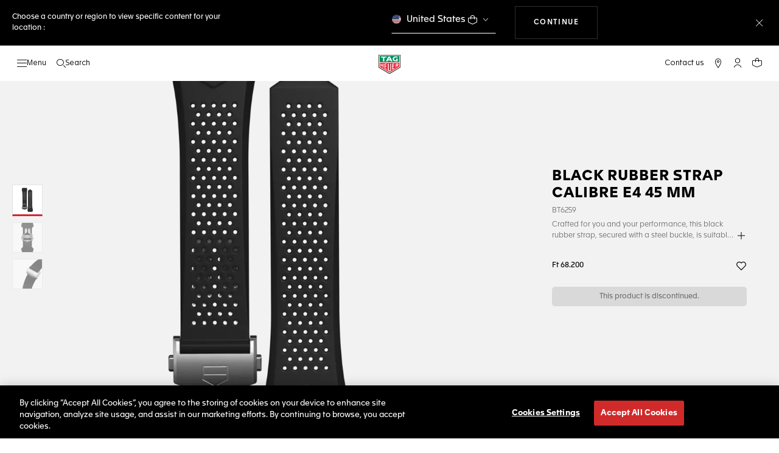

--- FILE ---
content_type: text/html;charset=UTF-8
request_url: https://www.tagheuer.com/hu/en/smartwatches/collections/all-accessories/no-size/BT6259.html
body_size: 55327
content:
<!doctype html>

<!--[if lt IE 7]> <html class="ie6 oldie" lang="en"> <![endif]-->
<!--[if IE 7]> <html class="ie7 oldie" lang="en"> <![endif]-->
<!--[if IE 8]> <html class="ie8 oldie" lang="en"> <![endif]-->
<!--[if gt IE 8]><!--> <html lang="en"> <!--<![endif]-->
<head><meta name="viewport" content="width=device-width, initial-scale=1, viewport-fit=cover"><link rel="preload" href="https://www.tagheuer.com/on/demandware.static/-/Sites-tagheuer-master/default/dwf5ea576d/TAG_Heuer_Connected_/BT6259/BT6259_02000913.png?impolicy=resizeTrim&amp;width=884&amp;height=1106" as="image" fetchpriority="high">
<meta charset="UTF-8">

<meta http-equiv="x-ua-compatible" content="ie=edge">










<title>Black Rubber Strap Calibre E4 45 mm - BT6259</title>

    <meta name="description" content="Black Rubber Strap Calibre E4 45 mmBT6259 Accessoire . Discovermore on the TAG Heuer official website.">

<meta name="keywords" content="TAG Heuer | Swiss avant-garde since 1860">

    
    
    <meta name="language" content="en">

    
    <link rel="alternate" href="https://www.tagheuer.com/al/en/smartwatches/collections/all-accessories/no-size/BT6259.html" hreflang="en-al">

    <link rel="alternate" href="https://www.tagheuer.com/ca/en/smartwatches/collections/all-accessories/no-size/BT6259.html" hreflang="en-ca">

    <link rel="alternate" href="https://www.tagheuer.com/ca/fr/montres-connectees/collections/tous-les-accessoires/no-size/BT6259.html" hreflang="fr-ca">

    

    

    

    <link rel="alternate" href="https://www.tagheuer.com/za/en/smartwatches/collections/all-accessories/no-size/BT6259.html" hreflang="en-za">

    

    <link rel="alternate" href="https://www.tagheuer.com/ch/fr/montres-connectees/collections/tous-les-accessoires/no-size/BT6259.html" hreflang="fr-ch">

    <link rel="alternate" href="https://www.tagheuer.com/ch/de/smartwatches/kollektionen/alle-accessoires/no-size/BT6259.html" hreflang="de-ch">

    <link rel="alternate" href="https://www.tagheuer.com/ch/it/smartwatch/le-collezioni/tutti-gli-accessori/no-size/BT6259.html" hreflang="it-ch">

    <link rel="alternate" href="https://www.tagheuer.com/bh/ar/smartwatches/collections/all-accessories/no-size/BT6259.html" hreflang="ar-bh">

    <link rel="alternate" href="https://www.tagheuer.com/ru/ru/%D1%81%D0%BC%D0%B0%D1%80%D1%82-%D1%87%D0%B0%D1%81%D1%8B/%D0%BA%D0%BE%D0%BB%D0%BB%D0%B5%D0%BA%D1%86%D0%B8%D0%B8/%D0%B2%D1%81%D0%B5-%D0%B0%D0%BA%D1%81%D0%B5%D1%81%D1%81%D1%83%D0%B0%D1%80%D1%8B/no-size/BT6259.html" hreflang="ru-ru">

    <link rel="alternate" href="https://www.tagheuer.com/ba/en/smartwatches/collections/all-accessories/no-size/BT6259.html" hreflang="en-ba">

    

    <link rel="alternate" href="https://www.tagheuer.com/au/en/smartwatches/collections/all-accessories/no-size/BT6259.html" hreflang="en-au">

    

    

    <link rel="alternate" href="https://www.tagheuer.com/br/pt/smartwatches/colec%C3%B5es/todos-os-acess%C3%B3rios/no-size/BT6259.html" hreflang="pt-br">

    <link rel="alternate" href="https://www.tagheuer.com/cn/hans/%E6%99%BA%E8%83%BD%E8%85%95%E8%A1%A8/%E7%B3%BB%E5%88%97/%E6%89%80%E6%9C%89%E9%85%8D%E9%A5%B0/no-size/BT6259.html" hreflang="hans-cn">

    

    <link rel="alternate" href="https://www.tagheuer.com/gb/en/smartwatches/collections/all-accessories/no-size/BT6259.html" hreflang="en-gb">

    <link rel="alternate" href="https://www.tagheuer.com/gr/en/smartwatches/collections/all-accessories/no-size/BT6259.html" hreflang="en-gr">

    <link rel="alternate" href="https://www.tagheuer.com/int/en/smartwatches/collections/all-accessories/no-size/BT6259.html" hreflang="hant-hk">

    <link rel="alternate" href="https://www.tagheuer.com/in/en/smartwatches/collections/all-accessories/no-size/BT6259.html" hreflang="en-in">

    

    

    <link rel="alternate" href="https://www.tagheuer.com/ee/en/smartwatches/collections/all-accessories/no-size/BT6259.html" hreflang="en-ee">

    <link rel="alternate" href="https://www.tagheuer.com/jp/ja/%E3%82%B3%E3%83%8D%E3%82%AF%E3%83%86%E3%83%83%E3%83%89%E3%82%A6%E3%82%A9%E3%83%83%E3%83%81/%E3%82%B3%E3%83%AC%E3%82%AF%E3%82%B7%E3%83%A7%E3%83%B3/%E5%85%A8%E3%81%A6%E3%81%AE%E3%82%A2%E3%82%AF%E3%82%BB%E3%82%B5%E3%83%AA%E3%83%BC/no-size/BT6259.html" hreflang="ja-jp">

    <link rel="alternate" href="https://www.tagheuer.com/int/en/smartwatches/collections/all-accessories/no-size/BT6259.html" hreflang="kr-kr">

    

    

    

    

    

    

    

    

    

    <link rel="alternate" href="https://www.tagheuer.com/int/en/smartwatches/collections/all-accessories/no-size/BT6259.html" hreflang="hant-mo">

    <link rel="alternate" href="https://www.tagheuer.com/int/en/smartwatches/collections/all-accessories/no-size/BT6259.html" hreflang="hans-mo">

    <link rel="alternate" href="https://www.tagheuer.com/no/en/smartwatches/collections/all-accessories/no-size/BT6259.html" hreflang="en-no">

    <link rel="alternate" href="https://www.tagheuer.com/nz/en/smartwatches/collections/all-accessories/no-size/BT6259.html" hreflang="en-nz">

    <link rel="alternate" href="https://www.tagheuer.com/pt/pt/smartwatches/colec%C3%B5es/todos-os-acess%C3%B3rios/no-size/BT6259.html" hreflang="pt-pt">

    

    <link rel="alternate" href="https://www.tagheuer.com/il/en/smartwatches/collections/all-accessories/no-size/BT6259.html" hreflang="en-il">

    <link rel="alternate" href="https://www.tagheuer.com/sg/en/smartwatches/collections/all-accessories/no-size/BT6259.html" hreflang="en-sg">

    <link rel="alternate" href="https://www.tagheuer.com/int/en/smartwatches/collections/all-accessories/no-size/BT6259.html" hreflang="hant-tw">

    <link rel="alternate" href="https://www.tagheuer.com/jo/ar/smartwatches/collections/all-accessories/no-size/BT6259.html" hreflang="ar-jo">

    <link rel="alternate" href="https://www.tagheuer.com/jo/en/smartwatches/collections/all-accessories/no-size/BT6259.html" hreflang="en-jo">

    <link rel="alternate" href="https://www.tagheuer.com/us/en/smartwatches/collections/all-accessories/no-size/BT6259.html" hreflang="en-us">

    <link rel="alternate" href="https://www.tagheuer.com/kw/ar/smartwatches/collections/all-accessories/no-size/BT6259.html" hreflang="ar-kw">

    <link rel="alternate" href="https://www.tagheuer.com/lv/en/smartwatches/collections/all-accessories/no-size/BT6259.html" hreflang="en-lv">

    <link rel="alternate" href="https://www.tagheuer.com/lb/ar/smartwatches/collections/all-accessories/no-size/BT6259.html" hreflang="ar-lb">

    

    <link rel="alternate" href="https://www.tagheuer.com/lt/en/smartwatches/collections/all-accessories/no-size/BT6259.html" hreflang="en-lt">

    <link rel="alternate" href="https://www.tagheuer.com/ae/ar/smartwatches/collections/all-accessories/no-size/BT6259.html" hreflang="ar-ae">

    <link rel="alternate" href="https://www.tagheuer.com/ae/en/smartwatches/collections/all-accessories/no-size/BT6259.html" hreflang="en-ae">

    

    

    <link rel="alternate" href="https://www.tagheuer.com/at/de/smartwatches/kollektionen/alle-accessoires/no-size/BT6259.html" hreflang="de-at">

    <link rel="alternate" href="https://www.tagheuer.com/be/nl/smartwatches/collections/all-accessories/no-size/BT6259.html" hreflang="nl-be">

    <link rel="alternate" href="https://www.tagheuer.com/be/fr/montres-connectees/collections/tous-les-accessoires/no-size/BT6259.html" hreflang="fr-be">

    

    

    <link rel="alternate" href="https://www.tagheuer.com/mt/en/smartwatches/collections/all-accessories/no-size/BT6259.html" hreflang="en-mt">

    

    

    <link rel="alternate" href="https://www.tagheuer.com/mx/es/relojes-inteligentes/colecciones/todos-los-accesorios/no-size/BT6259.html" hreflang="es-mx">

    <link rel="alternate" href="https://www.tagheuer.com/hr/en/smartwatches/collections/all-accessories/no-size/BT6259.html" hreflang="en-hr">

    <link rel="alternate" href="https://www.tagheuer.com/cy/en/smartwatches/collections/all-accessories/no-size/BT6259.html" hreflang="en-cy">

    <link rel="alternate" href="https://www.tagheuer.com/cz/en/smartwatches/collections/all-accessories/no-size/BT6259.html" hreflang="en-cz">

    

    

    <link rel="alternate" href="https://www.tagheuer.com/fi/en/smartwatches/collections/all-accessories/no-size/BT6259.html" hreflang="en-fi">

    

    

    

    

    <link rel="alternate" href="https://www.tagheuer.com/fr/fr/montres-connectees/collections/tous-les-accessoires/no-size/BT6259.html" hreflang="fr-fr">

    <link rel="alternate" href="https://www.tagheuer.com/de/de/smartwatches/kollektionen/alle-accessoires/no-size/BT6259.html" hreflang="de-de">

    

    

    <link rel="alternate" href="https://www.tagheuer.com/qa/ar/smartwatches/collections/all-accessories/no-size/BT6259.html" hreflang="ar-qa">

    <link rel="alternate" href="https://www.tagheuer.com/hu/en/smartwatches/collections/all-accessories/no-size/BT6259.html" hreflang="en-hu">

    

    

    <link rel="alternate" href="https://www.tagheuer.com/is/en/smartwatches/collections/all-accessories/no-size/BT6259.html" hreflang="en-is">

    <link rel="alternate" href="https://www.tagheuer.com/sa/ar/smartwatches/collections/all-accessories/no-size/BT6259.html" hreflang="ar-sa">

    

    

    <link rel="alternate" href="https://www.tagheuer.com/it/it/smartwatch/le-collezioni/tutti-gli-accessori/no-size/BT6259.html" hreflang="it-it">

    <link rel="alternate" href="https://www.tagheuer.com/mk/en/smartwatches/collections/all-accessories/no-size/BT6259.html" hreflang="en-mk">

    

    

    

    <link rel="alternate" href="https://www.tagheuer.com/nl/nl/smartwatches/collections/all-accessories/no-size/BT6259.html" hreflang="nl-nl">

    <link rel="alternate" href="https://www.tagheuer.com/pl/en/smartwatches/collections/all-accessories/no-size/BT6259.html" hreflang="en-pl">

    

    <link rel="alternate" href="https://www.tagheuer.com/rs/en/smartwatches/collections/all-accessories/no-size/BT6259.html" hreflang="en-rs">

    <link rel="alternate" href="https://www.tagheuer.com/sk/en/smartwatches/collections/all-accessories/no-size/BT6259.html" hreflang="en-sk">

    <link rel="alternate" href="https://www.tagheuer.com/si/en/smartwatches/collections/all-accessories/no-size/BT6259.html" hreflang="en-si">

    <link rel="alternate" href="https://www.tagheuer.com/es/es/relojes-inteligentes/colecciones/todos-los-accesorios/no-size/BT6259.html" hreflang="es-es">

    <link rel="alternate" href="https://www.tagheuer.com/ua/en/smartwatches/collections/all-accessories/no-size/BT6259.html" hreflang="en-ua">

    <link rel="alternate" href="https://www.tagheuer.com/dk/en/smartwatches/collections/all-accessories/no-size/BT6259.html" hreflang="en-dk">

    <link rel="alternate" href="https://www.tagheuer.com/se/en/smartwatches/collections/all-accessories/no-size/BT6259.html" hreflang="en-se">

    <link rel="alternate" href="https://www.tagheuer.com/int/en/smartwatches/collections/all-accessories/no-size/BT6259.html" hreflang="x-default">




<link rel="preload" href="https://www.tagheuer.com/on/demandware.static/Sites-TAG_INT-Site/-/en_HU/v1768478495633/js/ui-web.js" as="script">
<script type="text/javascript" src="https://www.tagheuer.com/on/demandware.static/Sites-TAG_INT-Site/-/en_HU/v1768478495633/js/ui-web.js"></script>



    
        <meta property="og:image" content="https://www.tagheuer.com/on/demandware.static/-/Sites-tagheuer-master/default/dwf5ea576d/TAG_Heuer_Connected_/BT6259/BT6259_02000913.png">
    

    
        <meta property="og:type" content="product">
    

    
        <meta name="twitter:card" content="summary_large_image">
    

    
        <meta name="twitter:title" content="Black Rubber Strap Calibre E4 45 mm Accessory - BT6259">
    

    
        <meta property="og:site_name" content="TAG Heuer">
    

    
        <meta property="og:title" content="Black Rubber Strap Calibre E4 45 mm Accessory - BT6259">
    

    
        <meta name="twitter:creator" content="@TAGHeuer">
    

    
        <meta name="twitter:image" content="https://www.tagheuer.com/on/demandware.static/-/Sites-tagheuer-master/default/dwf5ea576d/TAG_Heuer_Connected_/BT6259/BT6259_02000913.png">
    

    
        <meta name="twitter:site" content="@TAGHeuer">
    

    
        <meta property="og:url" content="https://www.tagheuer.com/hu/en/smartwatches/collections/all-accessories/no-size/BT6259.html">
    



    <link rel="canonical" href="https://www.tagheuer.com/hu/en/smartwatches/collections/all-accessories/no-size/BT6259.html">


    <meta name="robots" content="INDEX,FOLLOW">



<link rel="apple-touch-icon" sizes="180x180" href="https://www.tagheuer.com/on/demandware.static/Sites-TAG_INT-Site/-/default/dw0635c885/images/favicon/apple-touch-icon.png">
<link rel="icon" type="image/png" sizes="32x32" href="https://www.tagheuer.com/on/demandware.static/Sites-TAG_INT-Site/-/default/dwa1537df2/images/favicon/favicon-32x32.png">
<link rel="icon" type="image/png" sizes="16x16" href="https://www.tagheuer.com/on/demandware.static/Sites-TAG_INT-Site/-/default/dwc4b36ce1/images/favicon/favicon-16x16.png">
<link rel="manifest" href="https://www.tagheuer.com/on/demandware.static/Sites-TAG_INT-Site/-/default/dwe78a49ee/images/favicon/site.webmanifest">
<link rel="mask-icon" href="https://www.tagheuer.com/on/demandware.static/Sites-TAG_INT-Site/-/default/dw55d7cbf8/images/favicon/safari-pinned-tab.svg" color="#000000">
<meta name="msapplication-config" content="/on/demandware.store/Sites-TAG_INT-Site/en_HU/Manifest-BrowserConfig">
<meta name="theme-color" content="#000000">


    <link rel="preload" as="style" href="https://www.tagheuer.com/on/demandware.static/Sites-TAG_INT-Site/-/en_HU/v1768478495633/css/global.css">
    <link rel="stylesheet" href="https://www.tagheuer.com/on/demandware.static/Sites-TAG_INT-Site/-/en_HU/v1768478495633/css/global.css">



    <link rel="stylesheet" href="https://www.tagheuer.com/on/demandware.static/Sites-TAG_INT-Site/-/en_HU/v1768478495633/css/productDetail.css">




    <script>window.gtmEnabled = true;</script>
    
    
    <script>window.pageContext = {"ns":"product"};</script>
    


<script>
window.dlSessionData = {"clientStatus":"Not Client"}
</script>

<script>
function handleUndefined(eventData) { Object.keys(eventData).forEach(function(key) { var value = eventData[key]; if (Array.isArray(value)) { value.forEach(handleUndefined) } else if (value === '' || value === null || value === 'undefined') { eventData[key] = undefined }})};
window.dataLayer = window.dataLayer || [];
var { globalData: dlInitialData, pageData: dlPageData, debugError: dlError } = {"globalData":{"pageSubCategory":"All Accessories","pageMidCategory":"COLLECTIONS","pageTopCategory":"Smartwatches","country":"HU","language":"en","loginStatus":"Not logged","currencyCode":"HUF","pageType":"Product Detail Page"},"pageData":{"eeAction":"eeProductDetail","products":[{"brand":"TAG Heuer","category":"FAM_ACCESSORY","id":"BT6259","productMasterId":"BT6259","productMidCategory":"TAG HEUER CONNECTED","productSubCategory":"","productEan":7612533165069,"name":"Black Rubber Strap Calibre E4 45 mm","price":68200,"productCase":"","productColor":"","productStrap":"","productGender":"","productEngravingStatus":"no","isEngraved":"no","engravingType":"","productWaterResistance":"","productStock":"Out of stock","quantity":1,"preOrder":"no","dateOfDelivery":"no preorder","variant":""}]}};
var dlBackbone = {clientStatus:undefined,country:undefined,emailHashed:undefined,language:undefined,loginStatus:undefined,pageMidCategory:undefined,pageSubCategory:undefined,pageType:undefined,pageTopCategory:undefined,userId:undefined};
try { handleUndefined(dlInitialData); handleUndefined(window.dlSessionData); } catch(e) {}
if (dlInitialData) window.dataLayer.push(Object.assign(dlBackbone, dlInitialData, window.dlSessionData));
if (dlPageData) window.dataLayer.push(dlPageData);
if (dlError) window.dataLayer.push(dlError);
</script>
<!-- Google Tag Manager -->
<script>
(function(w,d,s,l,i){w[l]=w[l]||[];w[l].push({'gtm.start': new Date().getTime(),event:'gtm.js'});var f=d.getElementsByTagName(s)[0],j=d.createElement(s),dl=l!='dataLayer'?'&l='+l:'';j.async=true;j.src='//www.googletagmanager.com/gtm.js?id='+i+dl;f.parentNode.insertBefore(j,f);})(window,document,'script','dataLayer','GTM-M2N8HH6');
</script>
<!-- End Google Tag Manager -->







    <link rel="preconnect" href="https://cdnjs.cloudflare.com/" crossorigin>
    <script src="https://cdnjs.cloudflare.com/ajax/libs/lottie-web/5.12.2/lottie.min.js" type="text/javascript" charset="UTF-8" async></script>





    <!-- OneTrust Cookies Consent Notice start -->
    <script src="https://cdn.cookielaw.org/scripttemplates/otSDKStub.js" type="text/javascript" charset="UTF-8" data-domain-script="24ebfbaf-a04d-428b-9b67-8ef11d6ab939" data-document-language="true"></script>
    
    
        <script type="text/javascript">
            function OptanonWrapper() {
                if ('OneTrust' in window && window.OneTrust && typeof OneTrust.OnConsentChanged === 'function') {
                    OneTrust.OnConsentChanged(function (oneTrustCustomEvent) {
                        let data = window.constantData ? window.constantData.abandonedCart : {};
                        let acceptedConsentCategories = oneTrustCustomEvent.detail || [];
                        if (acceptedConsentCategories.indexOf(data.consentCategoryId) > -1) {
                            document.cookie = data.cookieName + '=true; path=/'; //Set
                        } else {
                            document.cookie = data.cookieName + '=; Max-Age=0; path=/'; //Remove
                        }
                    });
                }
            }
        </script>
    
    
    <!-- OneTrust Cookies Consent Notice end -->















<script>
    window.currentTechnicalURL = "https://www.tagheuer.com/on/demandware.servlet/Sites-TAG_INT-Site/en_HU/Product-GlobaleShow?geCountry=HU&geCurrency=HUF&cache=450b755913c15e4ca0f8a1fc631d40fa&pid=BT6259";
</script>




<!--[if gt IE 9]><!-->
<script>//common/scripts.isml</script>
<script defer src="https://www.tagheuer.com/on/demandware.static/Sites-TAG_INT-Site/-/en_HU/v1768478495633/js/main.js"></script>


    <script defer type="text/javascript" src="https://www.tagheuer.com/on/demandware.static/Sites-TAG_INT-Site/-/en_HU/v1768478495633/js/productDetail.js">
    </script>

    <script defer type="text/javascript" src="https://www.tagheuer.com/on/demandware.static/Sites-TAG_INT-Site/-/en_HU/v1768478495633/js/videoPlayer.js">
    </script>


<!--<![endif]-->
<script type="text/javascript">//<!--
/* <![CDATA[ (head-active_data.js) */
var dw = (window.dw || {});
dw.ac = {
    _analytics: null,
    _events: [],
    _category: "",
    _searchData: "",
    _anact: "",
    _anact_nohit_tag: "",
    _analytics_enabled: "true",
    _timeZone: "Europe/Zurich",
    _capture: function(configs) {
        if (Object.prototype.toString.call(configs) === "[object Array]") {
            configs.forEach(captureObject);
            return;
        }
        dw.ac._events.push(configs);
    },
	capture: function() { 
		dw.ac._capture(arguments);
		// send to CQ as well:
		if (window.CQuotient) {
			window.CQuotient.trackEventsFromAC(arguments);
		}
	},
    EV_PRD_SEARCHHIT: "searchhit",
    EV_PRD_DETAIL: "detail",
    EV_PRD_RECOMMENDATION: "recommendation",
    EV_PRD_SETPRODUCT: "setproduct",
    applyContext: function(context) {
        if (typeof context === "object" && context.hasOwnProperty("category")) {
        	dw.ac._category = context.category;
        }
        if (typeof context === "object" && context.hasOwnProperty("searchData")) {
        	dw.ac._searchData = context.searchData;
        }
    },
    setDWAnalytics: function(analytics) {
        dw.ac._analytics = analytics;
    },
    eventsIsEmpty: function() {
        return 0 == dw.ac._events.length;
    }
};
/* ]]> */
// -->
</script>
<script type="text/javascript">//<!--
/* <![CDATA[ (head-cquotient.js) */
var CQuotient = window.CQuotient = {};
CQuotient.clientId = 'bdgp-TAG_INT';
CQuotient.realm = 'BDGP';
CQuotient.siteId = 'TAG_INT';
CQuotient.instanceType = 'prd';
CQuotient.locale = 'en_HU';
CQuotient.fbPixelId = '__UNKNOWN__';
CQuotient.activities = [];
CQuotient.cqcid='';
CQuotient.cquid='';
CQuotient.cqeid='';
CQuotient.cqlid='';
CQuotient.apiHost='api.cquotient.com';
/* Turn this on to test against Staging Einstein */
/* CQuotient.useTest= true; */
CQuotient.useTest = ('true' === 'false');
CQuotient.initFromCookies = function () {
	var ca = document.cookie.split(';');
	for(var i=0;i < ca.length;i++) {
	  var c = ca[i];
	  while (c.charAt(0)==' ') c = c.substring(1,c.length);
	  if (c.indexOf('cqcid=') == 0) {
		CQuotient.cqcid=c.substring('cqcid='.length,c.length);
	  } else if (c.indexOf('cquid=') == 0) {
		  var value = c.substring('cquid='.length,c.length);
		  if (value) {
		  	var split_value = value.split("|", 3);
		  	if (split_value.length > 0) {
			  CQuotient.cquid=split_value[0];
		  	}
		  	if (split_value.length > 1) {
			  CQuotient.cqeid=split_value[1];
		  	}
		  	if (split_value.length > 2) {
			  CQuotient.cqlid=split_value[2];
		  	}
		  }
	  }
	}
}
CQuotient.getCQCookieId = function () {
	if(window.CQuotient.cqcid == '')
		window.CQuotient.initFromCookies();
	return window.CQuotient.cqcid;
};
CQuotient.getCQUserId = function () {
	if(window.CQuotient.cquid == '')
		window.CQuotient.initFromCookies();
	return window.CQuotient.cquid;
};
CQuotient.getCQHashedEmail = function () {
	if(window.CQuotient.cqeid == '')
		window.CQuotient.initFromCookies();
	return window.CQuotient.cqeid;
};
CQuotient.getCQHashedLogin = function () {
	if(window.CQuotient.cqlid == '')
		window.CQuotient.initFromCookies();
	return window.CQuotient.cqlid;
};
CQuotient.trackEventsFromAC = function (/* Object or Array */ events) {
try {
	if (Object.prototype.toString.call(events) === "[object Array]") {
		events.forEach(_trackASingleCQEvent);
	} else {
		CQuotient._trackASingleCQEvent(events);
	}
} catch(err) {}
};
CQuotient._trackASingleCQEvent = function ( /* Object */ event) {
	if (event && event.id) {
		if (event.type === dw.ac.EV_PRD_DETAIL) {
			CQuotient.trackViewProduct( {id:'', alt_id: event.id, type: 'raw_sku'} );
		} // not handling the other dw.ac.* events currently
	}
};
CQuotient.trackViewProduct = function(/* Object */ cqParamData){
	var cq_params = {};
	cq_params.cookieId = CQuotient.getCQCookieId();
	cq_params.userId = CQuotient.getCQUserId();
	cq_params.emailId = CQuotient.getCQHashedEmail();
	cq_params.loginId = CQuotient.getCQHashedLogin();
	cq_params.product = cqParamData.product;
	cq_params.realm = cqParamData.realm;
	cq_params.siteId = cqParamData.siteId;
	cq_params.instanceType = cqParamData.instanceType;
	cq_params.locale = CQuotient.locale;
	
	if(CQuotient.sendActivity) {
		CQuotient.sendActivity(CQuotient.clientId, 'viewProduct', cq_params);
	} else {
		CQuotient.activities.push({activityType: 'viewProduct', parameters: cq_params});
	}
};
/* ]]> */
// -->
</script>


   


<meta name="generator" content="Kleecks"><meta property="og:description" content="Black Rubber Strap Calibre E4 45 mmBT6259 Accessoire . Discovermore on the TAG Heuer official website."><meta property="og:locale" content="en_HU"><meta name="twitter:url" content="https://www.tagheuer.com/hu/en/smartwatches/collections/all-accessories/no-size/BT6259.html"><meta name="twitter:description" content="Black Rubber Strap Calibre E4 45 mmBT6259 Accessoire . Discovermore on the TAG Heuer official website."><script type="application/ld+json">{"@context":"http://schema.org","@type":"Organization","name":"TAG Heuer","url":"https://www.tagheuer.com/","logo":"https://www.tagheuer.com/on/demandware.static/Sites-TAG_FR-Site/-/default/dw374b8949/images/th-logo.svg","sameAs":["https://www.facebook.com/TAGHeuer/","https://www.instagram.com/tagheuer/","https://www.linkedin.com/company/tag-heuer/","https://www.pinterest.fr/tagheuer/","https://www.youtube.com/user/TAGHeuerOnline/","https://twitter.com/TAGHeuer/","https://www.weibo.com/tagheuerchina","https://weixin.qq.com/r/knVOVg-EXlIhrUs19yCA","https://tag.hr/footer"],"foundingDate":"1860","description":"The Official TAG Heuer Website. Pioneering Swiss watchmaking since 1860. Discover the latest collections of luxury watches for men and women.","parentOrganization":"LVMH","address":{"@type":"PostalAddress","addressCountry":"Switzerland","addressRegion":"La Chaux-de-Fonds","postalCode":"2300"},"founder":{"@type":"Person","givenName":"Edouard","familyName":"Heuer","gender":"Male","jobTitle":"Founder"},"CEO":{"@type":"Person","givenName":"Antoine","familyName":"Pin","gender":"Male","jobTitle":"CEO"},"contactPoint":{"@type":"ContactPoint","contactType":"Customer Service","email":"contact@tagheuer.com","url":"https://www.tagheuer.com/hu/en/contact"},"alternateName":"TAG Heuer SA","foundingLocation":{"@type":"Place","name":"Saint-Imier, Switzerland"},"brand":{"@type":"Brand","name":"TAG HEUER","url":"https://www.tagheuer.com/"}}</script><script type="application/ld+json">{"@context":"https://schema.org","@type":"BreadcrumbList","itemListElement":[{"@type":"ListItem","item":"https://www.tagheuer.com/hu/en/","name":"Home","position":"1"},{"@type":"ListItem","item":"https://www.tagheuer.com/hu/en/timepieces/let-us-guide-you/our-watches/","name":"Smartwatches","position":"2"},{"@type":"ListItem","item":"https://www.tagheuer.com/hu/en/smartwatches/collections/all-accessories/","name":"All Accessories","position":"3"},{"@type":"ListItem","name":"All Accessories  ","position":"4"}]}</script><script type="application/ld+json">{"@context":"https://schema.org","@type":"Product","name":"Black Rubber Strap Calibre E4 45 mm BT6259","description":"Crafted for you and your performance, this black rubber strap, secured with a steel buckle, is suitable for any TAG Heuer Connected Calibre E4 Watch 45mm model, and offers adaptable and ergonomic comfort customized for your needs. The luxury smartwatch, your way. It is not compatible with previous versions of Connected watches.","image":["https://www.tagheuer.com/on/demandware.static/-/Sites-tagheuer-master/default/dwf5ea576d/TAG_Heuer_Connected_/BT6259/BT6259_02000913.png?impolicy=cropresize&width=80&height=80","https://www.tagheuer.com/on/demandware.static/-/Sites-tagheuer-master/default/dw2df04c46/TAG_Heuer_Connected_/BT6259/BT6259_0114.png?impolicy=cropresize&width=80&height=80","https://www.tagheuer.com/on/demandware.static/-/Sites-tagheuer-master/default/dw1d75acac/TAG_Heuer_Connected_/BT6259/BT6259_03.png?impolicy=cropresize&width=80&height=80"],"sku":"BT6259","mpn":"BT6259-MPN","category":"All Accessories","url":"https://www.tagheuer.com/hu/en/smartwatches/collections/all-accessories/no-size/BT6259.html","brand":{"@type":"Brand","name":"TAG Heuer"},"offers":{"@type":"Offer","availability":"https://schema.org/OutOfStock","itemCondition":"https://schema.org/NewCondition","price":"68200.00","priceCurrency":"HUF","url":"https://www.tagheuer.com/hu/en/smartwatches/collections/all-accessories/no-size/BT6259.html"},"hasMerchantReturnPolicy":{"@type":"MerchantReturnPolicy","name":"Merchant Return Policy","description":"This return policy applies to all products sold by TAG Heuer.","merchantReturnLink":"https://www.tagheuer.com/hu/en/shopping-experience/returns.html","itemCondition":"http://schema.org/NewCondition","refundType":"https://schema.org/FullRefund","returnMethod":"https://schema.org/ReturnByMail","returnPolicyCategory":"https://schema.org/ReturnShippingFees","merchantReturnDays":"14","inStoreReturnsOffered":"false","returnPolicyCountry":"HU"}}</script><style>* {
  -webkit-transition: none !important;
  -moz-transition: none !important;
  -o-transition: none !important;
  -ms-transition: none !important;
  transition: none !important;
}</style>
<script>(window.BOOMR_mq=window.BOOMR_mq||[]).push(["addVar",{"rua.upush":"false","rua.cpush":"true","rua.upre":"false","rua.cpre":"true","rua.uprl":"false","rua.cprl":"false","rua.cprf":"false","rua.trans":"SJ-94619e4d-faa3-432a-b9ba-3839994ab17d","rua.cook":"false","rua.ims":"false","rua.ufprl":"false","rua.cfprl":"false","rua.isuxp":"false","rua.texp":"norulematch","rua.ceh":"false","rua.ueh":"false","rua.ieh.st":"0"}]);</script>
                              <script>!function(e){var n="https://s.go-mpulse.net/boomerang/";if("True"=="True")e.BOOMR_config=e.BOOMR_config||{},e.BOOMR_config.PageParams=e.BOOMR_config.PageParams||{},e.BOOMR_config.PageParams.pci=!0,n="https://s2.go-mpulse.net/boomerang/";if(window.BOOMR_API_key="6FAGW-UW4NH-YFX29-YD39C-GNSWC",function(){function e(){if(!o){var e=document.createElement("script");e.id="boomr-scr-as",e.src=window.BOOMR.url,e.async=!0,i.parentNode.appendChild(e),o=!0}}function t(e){o=!0;var n,t,a,r,d=document,O=window;if(window.BOOMR.snippetMethod=e?"if":"i",t=function(e,n){var t=d.createElement("script");t.id=n||"boomr-if-as",t.src=window.BOOMR.url,BOOMR_lstart=(new Date).getTime(),e=e||d.body,e.appendChild(t)},!window.addEventListener&&window.attachEvent&&navigator.userAgent.match(/MSIE [67]\./))return window.BOOMR.snippetMethod="s",void t(i.parentNode,"boomr-async");a=document.createElement("IFRAME"),a.src="about:blank",a.title="",a.role="presentation",a.loading="eager",r=(a.frameElement||a).style,r.width=0,r.height=0,r.border=0,r.display="none",i.parentNode.appendChild(a);try{O=a.contentWindow,d=O.document.open()}catch(_){n=document.domain,a.src="javascript:var d=document.open();d.domain='"+n+"';void(0);",O=a.contentWindow,d=O.document.open()}if(n)d._boomrl=function(){this.domain=n,t()},d.write("<bo"+"dy onload='document._boomrl();'>");else if(O._boomrl=function(){t()},O.addEventListener)O.addEventListener("load",O._boomrl,!1);else if(O.attachEvent)O.attachEvent("onload",O._boomrl);d.close()}function a(e){window.BOOMR_onload=e&&e.timeStamp||(new Date).getTime()}if(!window.BOOMR||!window.BOOMR.version&&!window.BOOMR.snippetExecuted){window.BOOMR=window.BOOMR||{},window.BOOMR.snippetStart=(new Date).getTime(),window.BOOMR.snippetExecuted=!0,window.BOOMR.snippetVersion=12,window.BOOMR.url=n+"6FAGW-UW4NH-YFX29-YD39C-GNSWC";var i=document.currentScript||document.getElementsByTagName("script")[0],o=!1,r=document.createElement("link");if(r.relList&&"function"==typeof r.relList.supports&&r.relList.supports("preload")&&"as"in r)window.BOOMR.snippetMethod="p",r.href=window.BOOMR.url,r.rel="preload",r.as="script",r.addEventListener("load",e),r.addEventListener("error",function(){t(!0)}),setTimeout(function(){if(!o)t(!0)},3e3),BOOMR_lstart=(new Date).getTime(),i.parentNode.appendChild(r);else t(!1);if(window.addEventListener)window.addEventListener("load",a,!1);else if(window.attachEvent)window.attachEvent("onload",a)}}(),"".length>0)if(e&&"performance"in e&&e.performance&&"function"==typeof e.performance.setResourceTimingBufferSize)e.performance.setResourceTimingBufferSize();!function(){if(BOOMR=e.BOOMR||{},BOOMR.plugins=BOOMR.plugins||{},!BOOMR.plugins.AK){var n="true"=="true"?1:0,t="",a="aodhm4yxyzboi2ljp7ua-f-6d06f38ad-clientnsv4-s.akamaihd.net",i="false"=="true"?2:1,o={"ak.v":"39","ak.cp":"903475","ak.ai":parseInt("591678",10),"ak.ol":"0","ak.cr":9,"ak.ipv":4,"ak.proto":"h2","ak.rid":"181986b2","ak.r":47376,"ak.a2":n,"ak.m":"x","ak.n":"essl","ak.bpcip":"3.134.118.0","ak.cport":55418,"ak.gh":"23.200.85.111","ak.quicv":"","ak.tlsv":"tls1.3","ak.0rtt":"","ak.0rtt.ed":"","ak.csrc":"-","ak.acc":"","ak.t":"1768521704","ak.ak":"hOBiQwZUYzCg5VSAfCLimQ==6jJdLMrdDXYMB21Z+oi8atVmEisXZbRetCopORR+GKbReycd6kulRbd69xXPMB7bfujV5k7dly/9w2mZQcW7fTi5a1cyGKKBz/iIHlWjfnTO9+BMIGXLAJKMhya4b2cZtoaNsgn60HTWS91s2mibCyFgOYlKXzDGNVB1PyIyFLPVjRQyqtpgymdjIL8W8rnJY8IzBl/OqxhDInFea9yTI/+OtBOcR+tyOluqoRmt3rxiEtLWdKySg7wILqzHtbhhnQhFtXJJYjcG6WQeyJ0Seja4wAhHXv1DwscRvofYW4tO7V5Gc81KSn5+7Q3wCBCewYGwoup1Fjidne2uvP0MDbGmabO3yAKdDs5Utl+5QV0BiBNjoyeFWWXC30x97DnALGPP9SvfA1vl/xtCFJPMU5jarmbVKoaoZfm5LaLmkJI=","ak.pv":"85","ak.dpoabenc":"","ak.tf":i};if(""!==t)o["ak.ruds"]=t;var r={i:!1,av:function(n){var t="http.initiator";if(n&&(!n[t]||"spa_hard"===n[t]))o["ak.feo"]=void 0!==e.aFeoApplied?1:0,BOOMR.addVar(o)},rv:function(){var e=["ak.bpcip","ak.cport","ak.cr","ak.csrc","ak.gh","ak.ipv","ak.m","ak.n","ak.ol","ak.proto","ak.quicv","ak.tlsv","ak.0rtt","ak.0rtt.ed","ak.r","ak.acc","ak.t","ak.tf"];BOOMR.removeVar(e)}};BOOMR.plugins.AK={akVars:o,akDNSPreFetchDomain:a,init:function(){if(!r.i){var e=BOOMR.subscribe;e("before_beacon",r.av,null,null),e("onbeacon",r.rv,null,null),r.i=!0}return this},is_complete:function(){return!0}}}}()}(window);</script></head>
<body class="KL-D-43 KL-LANG-en KL-P_URL_1-hu KL-P_URL_2-en KL-P_URL_3-smartwatches KL-P_URL_4-collections KL-P_URL_5-all-accessories KL-P_URL_6-no-size KL-URL-BT6259_html KL-URL-LEVEL-7 KL-CMS_URL-LEVEL-7 KL-UA-BOT KL-UA-DESKTOP sp-PRODUCT">
<div class="page page-with-geo-banner" data-action="Product-GlobaleShow" data-querystring="cache=450b755913c15e4ca0f8a1fc631d40fa&amp;geCountry=HU&amp;geCurrency=HUF&amp;pid=BT6259">






















    
    <noscript>
        <nav aria-label="Main menu">
            <div class="experience-region experience-rootMenu"><div class="experience-component experience-layouts-rootmenu">
    
    <ul class="experience-region experience-items"><li class="experience-component experience-assets-menunavigationlink">
    
    <a href="https://www.tagheuer.com/hu/en/our-story/chronographs.html">TAG Heuer Chronographs</a>
</li><li class="experience-component experience-assets-menunavigationlink">
    
    <a href="https://www.tagheuer.com/hu/en/tag-heuer-collections/collection-dispatch.html">The Collections</a>
</li><li class="experience-component experience-assets-menunavigationlink"></li><li class="experience-component experience-assets-menunavigationlink"></li><li class="experience-component experience-assets-menunavigationlink"></li><li class="experience-component experience-assets-menunavigationlink"></li><li class="experience-component experience-assets-menunavigationlink"></li><li class="experience-component experience-assets-menugap"></li><li class="experience-component experience-assets-menulink"></li><li class="experience-component experience-assets-menulink">
    
    <a href="https://www.tagheuer.com/hu/en/stores/">Find a store</a>
</li><li class="experience-component experience-assets-menugap"></li><li class="experience-component experience-assets-menulink">
    
    <a href="https://www.tagheuer.com/hu/en/contact/">Contact us</a>
</li><li class="experience-component experience-assets-menuCustomerServicePhone">
    
    <a href="tel:+36 1 269 4199">+36 1 269 4199</a>
</li><li class="experience-component experience-assets-menulink"></li><li class="experience-component experience-assets-menulink"></li></ul>
</div></div>
            <ul class="experience-region experience-subMenus"><li class="experience-component experience-layouts-submenu">
    
    <ul class="experience-region experience-items"><li class="experience-component experience-assets-menunavigationlink"></li><li class="experience-component experience-assets-menunavigationlink">
    
    <a href="https://www.tagheuer.com/hu/en/timepieces/let-us-guide-you/our-watches/">All Timepieces</a>
</li><li class="experience-component experience-assets-menunavigationlink"></li><li class="experience-component experience-assets-menunavigationlink"></li><li class="experience-component experience-assets-menunavigationlink">
    
    <a href="https://www.tagheuer.com/hu/en/timepieces/discover/accessories/">Accessories</a>
</li><li class="experience-component experience-assets-menunavigationlink"></li><li class="experience-component experience-assets-menugap"></li></ul>
</li><li class="experience-component experience-layouts-submenu">
    
    <ul class="experience-region experience-items"><li class="experience-component experience-assets-menunavigationlink">
    
    <a href="https://www.tagheuer.com/hu/en/tag-heuer-collections/collection-dispatch.html">All our collections</a>
</li><li class="experience-component experience-assets-menutilesgrid">

    
    <ul class="experience-region experience-items"><li class="experience-component experience-assets-menutile">

    
    
        <a href="https://www.tagheuer.com/hu/en/timepieces/collections/tag-heuer-carrera/">TAG Heuer Carrera</a>
    
</li><li class="experience-component experience-assets-menutile">

    
    
        <a href="https://www.tagheuer.com/hu/en/timepieces/collections/tag-heuer-formula-1/">TAG Heuer Formula 1</a>
    
</li><li class="experience-component experience-assets-menutile">

    
    
        <a href="https://www.tagheuer.com/hu/en/timepieces/collections/tag-heuer-aquaracer/">TAG Heuer Aquaracer</a>
    
</li><li class="experience-component experience-assets-menutile">

    
    
        <a href="https://www.tagheuer.com/hu/en/timepieces/collections/tag-heuer-monaco/">TAG Heuer Monaco</a>
    
</li><li class="experience-component experience-assets-menutile">

    
    
        <a href="https://www.tagheuer.com/hu/en/timepieces/collections/tag-heuer-link/">TAG Heuer Link</a>
    
</li></ul>
</li></ul>
</li><li class="experience-component experience-layouts-submenu">
    
    <ul class="experience-region experience-items"><li class="experience-component experience-assets-menubanner">
    
    <a href="https://www.tagheuer.com/hu/en/configure-your-tag-heuer-carrera-watch/carrera-configurator.html">Discover TAG Heuer Carrera Strap Configurator</a>
</li></ul>
</li><li class="experience-component experience-layouts-submenu">
    
    <ul class="experience-region experience-items"><li class="experience-component experience-assets-menunavigationlink">
    
    <a href="https://www.tagheuer.com/hu/en/smartwatches/collections/tag-heuer-connected/">New connected watches</a>
</li><li class="experience-component experience-assets-menunavigationlink"></li><li class="experience-component experience-assets-menunavigationlink">
    
    <a href="https://www.tagheuer.com/hu/en/smartwatches/collections/all-accessories/">All Accessories</a>
</li><li class="experience-component experience-assets-menunavigationlink">
    
    <a href="https://www.tagheuer.com/hu/en/smartwatches-support/tag-heuer-connected-getting-started.html">Getting Started Guide</a>
</li><li class="experience-component experience-assets-menugap"></li><li class="experience-component experience-assets-menubanner">
    
    <a href="https://www.tagheuer.com/hu/en/smartwatches/e5-configurator.html">Customize your TAG Heuer Connected Watch</a>
</li></ul>
</li><li class="experience-component experience-layouts-submenu">
    
    <ul class="experience-region experience-items"><li class="experience-component experience-assets-menubanner">
    
    <a href="https://www.tagheuer.com/hu/en/tag-heuer-connected-calibre-e5/collection-connected.html">TAG Heuer Connected Calibre E5</a>
</li><li class="experience-component experience-assets-menutilesgrid">

    
    <ul class="experience-region experience-items"><li class="experience-component experience-assets-menubanner">
    
    <a href="https://www.tagheuer.com/hu/en/running-as-a-pilar/connected-running.html">Running</a>
</li><li class="experience-component experience-assets-menubanner">
    
    <a href="https://www.tagheuer.com/hu/en/building-up-golf/golf.html">Golf</a>
</li></ul>
</li><li class="experience-component experience-assets-menugap"></li></ul>
</li><li class="experience-component experience-layouts-submenu">
    
    <ul class="experience-region experience-items"><li class="experience-component experience-assets-menunavigationlink">
    
    <a href="https://www.tagheuer.com/hu/en/smartwatches/watchfaces.html">Watch Faces</a>
</li><li class="experience-component experience-assets-menunavigationlink">
    
    <a href="https://www.tagheuer.com/hu/en/smartwatches/tag-heuer-applications.html">Applications</a>
</li><li class="experience-component experience-assets-menunavigationlink">
    
    <a href="https://www.tagheuer.com/hu/en/smartwatches-support/tag-heuer-connected-getting-started.html">Getting Started Guide</a>
</li></ul>
</li><li class="experience-component experience-layouts-submenu">
    
    <ul class="experience-region experience-items"><li class="experience-component experience-assets-menunavigationlink">
    
    <a href="https://www.tagheuer.com/hu/en/our-sunglasses/">All sunglasses</a>
</li><li class="experience-component experience-assets-menunavigationlink"></li><li class="experience-component experience-assets-menugap"></li><li class="experience-component experience-assets-menubanner">
    
    <a href="https://www.tagheuer.com/hu/en/eyewear-collection/collection-eyewear.html">Discover TAG Heuer Eyewear</a>
</li><li class="experience-component experience-assets-menunavigationlink">
    
    <a href="https://www.tagheuer.com/hu/en/eyewear-advanced-design-materials/eyewear-advanced-design-materials.html">Advanced by Design, Defined by Materials</a>
</li></ul>
</li><li class="experience-component experience-layouts-submenu">
    
    <ul class="experience-region experience-items"><li class="experience-component experience-assets-menutilesgrid">

    
    <ul class="experience-region experience-items"><li class="experience-component experience-assets-menutile">

    
    
        <a href="https://www.tagheuer.com/hu/en/our-sunglasses/tag-heuer-jack-heuer/">TAG Heuer Jack Heuer</a>
    
</li><li class="experience-component experience-assets-menutile">

    
    
        <a href="https://www.tagheuer.com/hu/en/our-sunglasses/tag-heuer-vingt-sept/">TAG Heuer Vingt-Sept</a>
    
</li><li class="experience-component experience-assets-menutile">

    
    
        <a href="https://www.tagheuer.com/hu/en/our-sunglasses/tag-heuer-line/">TAG Heuer Line</a>
    
</li><li class="experience-component experience-assets-menutile">

    
    
        <a href="https://www.tagheuer.com/hu/en/our-sunglasses/tag-heuer-shield-pro/">TAG Heuer Shield Pro</a>
    
</li><li class="experience-component experience-assets-menutile">

    
    
        <a href="https://www.tagheuer.com/hu/en/our-sunglasses/tag-heuer-flex/">TAG Heuer Flex</a>
    
</li><li class="experience-component experience-assets-menutile">

    
    
        <a href="https://www.tagheuer.com/hu/en/our-sunglasses/tag-heuer-bolide/">TAG Heuer Bolide</a>
    
</li><li class="experience-component experience-assets-menutile">

    
    
        <a href="https://www.tagheuer.com/hu/en/our-sunglasses/tag-heuer-drive/">TAG Heuer Drive</a>
    
</li><li class="experience-component experience-assets-menutile">

    
    
        <a href="https://www.tagheuer.com/hu/en/our-sunglasses/tag-heuer-niveus/">TAG Heuer Niveus</a>
    
</li></ul>
</li></ul>
</li><li class="experience-component experience-layouts-submenu">
    
    <ul class="experience-region experience-items"><li class="experience-component experience-assets-menutilesgrid">

    
    <ul class="experience-region experience-items"><li class="experience-component experience-assets-menubanner">
    
    <a href="https://www.tagheuer.com/hu/en/timepieces/discover/watches-for-men/">Watches for men</a>
</li><li class="experience-component experience-assets-menubanner">
    
    <a href="https://www.tagheuer.com/hu/en/timepieces/discover/watches-for-women/">Watches for women</a>
</li></ul>
</li><li class="experience-component experience-assets-menunavigationlink">
    
    <a href="https://www.tagheuer.com/hu/en/timepieces/discover/online-exclusives/">Online exclusives</a>
</li><li class="experience-component experience-assets-menunavigationlink">
    
    <a href="https://www.tagheuer.com/hu/en/timepieces/discover/essentials/">Essentials</a>
</li><li class="experience-component experience-assets-menunavigationlink">
    
    <a href="https://www.tagheuer.com/hu/en/timepieces/discover/special-editions/">Special editions</a>
</li><li class="experience-component experience-assets-menugap"></li><li class="experience-component experience-assets-menunavigationlink">
    
    <a href="https://www.tagheuer.com/hu/en/automatic-watch-for-men-women/">Automatic Watches</a>
</li><li class="experience-component experience-assets-menunavigationlink">
    
    <a href="https://www.tagheuer.com/hu/en/timepieces/discover/chronograph-watches/">Chronograph watches</a>
</li><li class="experience-component experience-assets-menunavigationlink">
    
    <a href="https://www.tagheuer.com/hu/en/timepieces/discover/tourbillon-watches/">Tourbillon watches</a>
</li><li class="experience-component experience-assets-menugap"></li><li class="experience-component experience-assets-menunavigationlink">
    
    <a href="https://www.tagheuer.com/hu/en/timepieces/discover/sport-watches/">Sport watches</a>
</li><li class="experience-component experience-assets-menunavigationlink">
    
    <a href="https://www.tagheuer.com/hu/en/timepieces/discover/dive-watches/">Dive watches</a>
</li><li class="experience-component experience-assets-menunavigationlink">
    
    <a href="https://www.tagheuer.com/hu/en/timepieces/discover/classic-watches/">Classic Watches</a>
</li><li class="experience-component experience-assets-menugap"></li></ul>
</li><li class="experience-component experience-layouts-submenu">
    
    <ul class="experience-region experience-items"><li class="experience-component experience-assets-menunavigationlink"></li><li class="experience-component experience-assets-menunavigationlink"></li><li class="experience-component experience-assets-menunavigationlink"></li><li class="experience-component experience-assets-menunavigationlink">
    
    <a href="https://www.tagheuer.com/hu/en/partnerships/ambassadors.html">TAG Heuer Ambassadors</a>
</li><li class="experience-component experience-assets-menunavigationlink">
    
    <a href="https://www.tagheuer.com/hu/en/listen/podcast.html">Podcast</a>
</li><li class="experience-component experience-assets-menunavigationlink">
    
    <a href="https://magazine.tagheuer.com/">The EDGE Magazine</a>
</li><li class="experience-component experience-assets-menunavigationlink">
    
    <a href="https://www.tagheuer.com/hu/en/company/careers.html">Careers</a>
</li><li class="experience-component experience-assets-menugap"></li></ul>
</li><li class="experience-component experience-layouts-submenu">
    
    <ul class="experience-region experience-items"><li class="experience-component experience-assets-menutilesgrid">

    
    <ul class="experience-region experience-items"><li class="experience-component experience-assets-menubanner">
    
    <a href="https://www.tagheuer.com/hu/en/our-story/history.html">History</a>
</li><li class="experience-component experience-assets-menubanner">
    
    <a href="https://www.tagheuer.com/hu/en/our-savoir-faire/savoir-faire.html">Savoir-Faire</a>
</li></ul>
</li><li class="experience-component experience-assets-menubanner">
    
    <a href="https://www.tagheuer.com/hu/en/vintage-collection/vintage-collection.html">Vintage Collections</a>
</li><li class="experience-component experience-assets-menutilesgrid">

    
    <ul class="experience-region experience-items"><li class="experience-component experience-assets-menubanner">
    
    <a href="https://www.tagheuer.com/hu/en/maison-tag-heuer/maison-tag-heuer.html">TAG Heuer Maison</a>
</li><li class="experience-component experience-assets-menubanner">
    
    <a href="https://www.tagheuer.com/hu/en/company/our-engagement.html">Our Engagement</a>
</li></ul>
</li><li class="experience-component experience-assets-menugap"></li></ul>
</li><li class="experience-component experience-layouts-submenu">
    
    <ul class="experience-region experience-items"><li class="experience-component experience-assets-menutilesgrid">

    
    <ul class="experience-region experience-items"><li class="experience-component experience-assets-menubanner">
    
    <a href="https://www.tagheuer.com/hu/en/partnerships/f1.html">Formula 1®</a>
</li><li class="experience-component experience-assets-menubanner">
    
    <a href="https://www.tagheuer.com/hu/en/f1/f1-paddock.html">FORMULA 1® PADDOCK:  GET BEHIND THE SCENE</a>
</li></ul>
</li><li class="experience-component experience-assets-menubanner">
    
    <a href="https://www.tagheuer.com/hu/en/f1/f1-academy.html">F1 Academy™</a>
</li></ul>
</li><li class="experience-component experience-layouts-submenu">
    
    <ul class="experience-region experience-items"><li class="experience-component experience-assets-menutilesgrid">

    
    <ul class="experience-region experience-items"><li class="experience-component experience-assets-menubanner">
    
    <a href="https://www.tagheuer.com/hu/en/partnership/tagheuer-porsche.html">Porsche</a>
</li><li class="experience-component experience-assets-menubanner">
    
    <a href="https://www.tagheuer.com/hu/en/partnerships/red-bull-racing.html">Oracle Red Bull Racing</a>
</li><li class="experience-component experience-assets-menubanner">
    
    <a href="https://www.tagheuer.com/hu/en/partnerships/gulf.html">Gulf</a>
</li><li class="experience-component experience-assets-menubanner">
    
    <a href="https://www.tagheuer.com/hu/en/special-edition/formula1-senna.html">Senna</a>
</li></ul>
</li><li class="experience-component experience-assets-menunavigationlink">
    
    <a href="https://www.tagheuer.com/hu/en/partnerships/motorsports.html">Motorsports</a>
</li><li class="experience-component experience-assets-menunavigationlink">
    
    <a href="https://www.tagheuer.com/hu/en/partnerships/golf-sport.html">Golf</a>
</li><li class="experience-component experience-assets-menunavigationlink">
    
    <a href="https://www.tagheuer.com/hu/en/partnerships/aquatic-sports.html">Aquatic Sports</a>
</li><li class="experience-component experience-assets-menunavigationlink">
    
    <a href="https://www.tagheuer.com/hu/en/partnerships/athletics.html">Athletics</a>
</li><li class="experience-component experience-assets-menugap"></li></ul>
</li><li class="experience-component experience-layouts-submenu">
    
    <ul class="experience-region experience-items"><li class="experience-component experience-assets-menunavigationlink">
    
    <a href="https://www.tagheuer.com/hu/en/service/repairs.html">Repair my watch</a>
</li><li class="experience-component experience-assets-menunavigationlink">
    
    <a href="https://www.tagheuer.com/hu/en/service/our-services.html">Services &amp; Prices</a>
</li><li class="experience-component experience-assets-menunavigationlink">
    
    <a href="https://www.tagheuer.com/hu/en/service/warranty.html">Warranty</a>
</li><li class="experience-component experience-assets-menunavigationlink">
    
    <a href="https://www.tagheuer.com/hu/en/service/maintenance.html">Care Recommendations</a>
</li><li class="experience-component experience-assets-menunavigationlink">
    
    <a href="https://www.tagheuer.com/hu/en/service/user-guide.html">Product User Guides</a>
</li><li class="experience-component experience-assets-menugap"></li><li class="experience-component experience-assets-menugap"></li><li class="experience-component experience-assets-menunavigationlink">
    
    <a href="https://www.tagheuer.com/hu/en/shopping-experience/online-services.html">Online Services</a>
</li><li class="experience-component experience-assets-menunavigationlink">
    
    <a href="https://www.tagheuer.com/hu/en/shopping-experience/boutique-services.html">Boutique Services</a>
</li></ul>
</li><li class="experience-component experience-layouts-submenu">
    
    <ul class="experience-region experience-items"><li class="experience-component experience-assets-menunavigationlink">
    
    <a href="https://www.tagheuer.com/hu/en/timepieces/discover/new/">All New Watches</a>
</li><li class="experience-component experience-assets-menubanner">
    
    <a href="https://www.tagheuer.com/hu/en/timepieces/collections/tag-heuer-carrera/39-mm-th20-00/CBS221B.BA0045.html">TAG HEUER CARRERA CHRONOGRAPH x FRAGMENT</a>
</li><li class="experience-component experience-assets-menutilesgrid">

    
    <ul class="experience-region experience-items"><li class="experience-component experience-assets-menubanner">
    
    <a href="https://www.tagheuer.com/hu/en/timepieces/collections/tag-heuer-formula-1/38-mm-th50-00/WBY111D.FT8084.html">TAG Heuer FORMULA 1 Solargraph</a>
</li><li class="experience-component experience-assets-menubanner">
    
    <a href="https://www.tagheuer.com/hu/en/timepieces/collections/tag-heuer-formula-1/44-mm-calibre-16/CBZ2087.FT8107.html">TAG Heuer FORMULA 1 Chronograph</a>
</li></ul>
</li><li class="experience-component experience-assets-menubanner">
    
    <a href="https://www.tagheuer.com/hu/en/timepieces/collections/tag-heuer-monaco/39-mm-th20-00/CBL218E.FT6312.html">TAG Heuer Monaco Chronograph</a>
</li></ul>
</li><li class="experience-component experience-layouts-submenu">
    
    <ul class="experience-region experience-items"><li class="experience-component experience-assets-menutilesgrid">

    
    <ul class="experience-region experience-items"><li class="experience-component experience-assets-menubanner">
    
    <a href="https://www.tagheuer.com/hu/en/timepieces/discover/watches-for-men/">Gifts for him</a>
</li><li class="experience-component experience-assets-menubanner">
    
    <a href="https://www.tagheuer.com/hu/en/timepieces/discover/watches-for-women/">Gifts for her</a>
</li></ul>
</li><li class="experience-component experience-assets-menunavigationlink"></li><li class="experience-component experience-assets-menunavigationlink"></li><li class="experience-component experience-assets-menunavigationlink"></li></ul>
</li><li class="experience-component experience-layouts-submenu">
    
    <ul class="experience-region experience-items"><li class="experience-component experience-assets-menunavigationlink">
    
    <a href="https://www.tagheuer.com/hu/en/timepieces/discover/christmas-gift-guide/">Holiday Season Watches</a>
</li><li class="experience-component experience-assets-menunavigationlink">
    
    <a href="https://www.tagheuer.com/hu/en/timepieces/discover/luxury-watches/">Luxury Gifts</a>
</li><li class="experience-component experience-assets-menunavigationlink">
    
    <a href="https://www.tagheuer.com/hu/en/timepieces/discover/couple-watches/">Couple watches</a>
</li><li class="experience-component experience-assets-menubanner">
    
    <a href="https://www.tagheuer.com/hu/en/shopping-experience/watch-gift-box.html">Watch Boxes and Cases</a>
</li></ul>
</li><li class="experience-component experience-layouts-submenu">
    
    <ul class="experience-region experience-items"><li class="experience-component experience-assets-menunavigationlink">
    
    <a href="https://www.tagheuer.com/hu/en/timepieces/customizable-watches/">Customizable Watches</a>
</li><li class="experience-component experience-assets-menubanner">
    
    <a href="https://www.tagheuer.com/hu/en/configure-your-tag-heuer-carrera-watch/carrera-configurator.html">TAG Heuer Carrera Configurator</a>
</li><li class="experience-component experience-assets-menubanner">
    
    <a href="https://www.tagheuer.com/hu/en/smartwatches/e5-configurator.html">TAG Heuer Connected Configurator</a>
</li></ul>
</li><li class="experience-component experience-layouts-submenu">
    
    <ul class="experience-region experience-items"><li class="experience-component experience-assets-menunavigationlink">
    
    <a href="https://www.tagheuer.com/hu/en/shopping-experience/online-services.html">Online Services</a>
</li><li class="experience-component experience-assets-menunavigationlink">
    
    <a href="https://www.tagheuer.com/hu/en/shopping-experience/boutique-services.html">Boutique Services</a>
</li><li class="experience-component experience-assets-menunavigationlink">
    
    <a href="https://www.tagheuer.com/hu/en/shopping-experience/returns.html">Extended returns</a>
</li><li class="experience-component experience-assets-menunavigationlink">
    
    <a href="https://www.tagheuer.com/hu/en/service/book-an-appointment.html">Book an appointment</a>
</li><li class="experience-component experience-assets-menunavigationlink">
    
    <a href="https://www.tagheuer.com/hu/en/service/repairs.html">Customer care</a>
</li><li class="experience-component experience-assets-menunavigationlink">
    
    <a href="https://www.tagheuer.com/hu/en/service/warranty.html">Warranty</a>
</li></ul>
</li></ul>
        </nav>
    </noscript>




<th-header skip-links="%5B%7B%22id%22%3A%22accessibilitySkip%22%2C%22href%22%3A%22%23accessibility%22%2C%22content%22%3A%22Go%20to%20color%20contrast%20settings%20and%20stop%20animations%22%7D%2C%7B%22id%22%3A%22navigationSkip%22%2C%22href%22%3A%22%23watches%22%2C%22content%22%3A%22Go%20to%20the%20main%20navigation%20menu%22%7D%2C%7B%22id%22%3A%22searchSkip%22%2C%22href%22%3A%22%23searchPortal%22%2C%22content%22%3A%22Go%20to%20search%22%7D%2C%7B%22href%22%3A%22%23maincontent%22%2C%22content%22%3A%22Go%20to%20main%20content%22%7D%2C%7B%22href%22%3A%22%23footercontent%22%2C%22content%22%3A%22Jump%20to%20bottom%20of%20the%20page%22%7D%5D" header-links="%5B%7B%22id%22%3A%22contactUs%22%2C%22href%22%3A%22https%3A%2F%2Fwww.tagheuer.com%2Fhu%2Fen%2Fcontact%2F%22%2C%22content%22%3A%22Contact%20us%22%2C%22title%22%3A%22Contact%20us%22%7D%2C%7B%22id%22%3A%22storeLocator%22%2C%22href%22%3A%22%2Fon%2Fdemandware.store%2FSites-TAG_INT-Site%2Fen_HU%2FStores-FindStore%22%2C%22content%22%3A%22Find%20a%20store%22%2C%22title%22%3A%22Find%20a%20store%22%7D%5D" top-theme="light" scroll-up-theme="light" menu-content-url="https://www.tagheuer.com/on/demandware.store/Sites-TAG_INT-Site/en_HU/Page-Menu" locale="en_HU" is-ecommerce>

    
    
    <div class="geolocate-banner d-none" slot="geolocate-banner"> 
        <p class="desc" id="choose-language-website">
            Choose a country or region to view specific content for your location :
        </p>

        <div class="geoloc-area">
            <div class="geoloc-container dropdown">
                <button class="btn btn-link text-left open-link dropdown-toggle" type="button" aria-describedby="choose-language-website" id="dd-geoloc-button" data-toggle="dropdown" aria-haspopup="true" aria-expanded="false">
                    
                        <span class="fi fis fi-us" aria-hidden="true"></span>
                    
                    United States
                    
                        <span class="fonticon-bag" aria-hidden="true"></span>
                    
                    <span class="fonticon-arrow-down" aria-hidden="true"></span>
                </button>

                
                    <div class="geoloc-items dropdown-menu" aria-labelledby="dd-geoloc-button">
                        <ul>
                            
                                <li>
                                    <button class="btn btn-link drop-item" data-component="obfuscatedLink" data-url="https://www.tagheuer.com/us/en/smartwatches/collections/all-accessories/no-size/BT6259.html?geCountry=HU&amp;geCurrency=HUF&amp;cache=450b755913c15e4ca0f8a1fc631d40fa" data-country="US">
                                        English
                                    </button>
                                </li>
                            
                                <li>
                                    <button class="btn btn-link drop-item" data-component="obfuscatedLink" data-url="https://www.tagheuer.com/us/fr/montres-connectees/collections/tous-les-accessoires/no-size/BT6259.html?geCountry=HU&amp;geCurrency=HUF&amp;cache=450b755913c15e4ca0f8a1fc631d40fa" data-country="US">
                                        Français
                                    </button>
                                </li>
                            
                                <li>
                                    <button class="btn btn-link drop-item" data-component="obfuscatedLink" data-url="https://www.tagheuer.com/us/es/relojes-inteligentes/colecciones/todos-los-accesorios/no-size/BT6259.html?geCountry=HU&amp;geCurrency=HUF&amp;cache=450b755913c15e4ca0f8a1fc631d40fa" data-country="US">
                                        Español
                                    </button>
                                </li>
                            
                                <li>
                                    <button class="btn btn-link drop-item" data-component="obfuscatedLink" data-url="https://www.tagheuer.com/us/hans/%E6%99%BA%E8%83%BD%E8%85%95%E8%A1%A8/%E7%B3%BB%E5%88%97/%E6%89%80%E6%9C%89%E9%85%8D%E9%A5%B0/no-size/BT6259.html?geCountry=HU&amp;geCurrency=HUF&amp;cache=450b755913c15e4ca0f8a1fc631d40fa" data-country="US">
                                        简体中文
                                    </button>
                                </li>
                            
                        </ul>
                    </div>
                
            </div>
            
            <button class="btn btn-submit btn-lg" type="button" onclick="window.location='https://www.tagheuer.com/us/en/smartwatches/collections/all-accessories/no-size/BT6259.html?geCountry=HU&amp;geCurrency=HUF&amp;cache=450b755913c15e4ca0f8a1fc631d40fa'">
                Continue <span class="sr-only"> the navigation on the website</span>
            </button>
        </div>

        <div class="close">
            <button type="button">
                <span class="sr-only">Close the menu and stay on this website</span>
            </button>
        </div>
    </div>


    
    


    
    
    
	 


	



 
	


    
    <div class="header__brand brand" slot="header-logo">
        <a class="logo-home js-logo" href="https://www.tagheuer.com/hu/en/" title="Homepage">
            <img src="https://www.tagheuer.com/on/demandware.static/Sites-TAG_INT-Site/-/default/dw4226a06d/images/th-logo.svg" alt="">
        </a>
    </div>

    
    <div class="search-container search" slot="search">
        <button type="button" class="header__utility-icon" id="searchPortal" data-toggle="collapse" data-target="#algolia-block" aria-controls="algolia-block">
            <i class="th-icon-search" aria-hidden="true"></i>
            <span class="sr-only">Open the search</span>
            <span class="header__utility-label">Search</span>   
            <span class="search-indicator"></span>
        </button>
        


    <div class="algolia-block updown collapse" id="algolia-block" data-insights-index="products" data-theme="light">
        
<!-- Integrate Algolia -->
<script defer src="https://cdn.jsdelivr.net/npm/algoliasearch@3.33.0/dist/algoliasearchLite.min.js" integrity="sha256-3Laj91VXexjTlFLgL8+vvIq27laXdRmFIcO2miulgEs=" crossorigin="anonymous"></script>
<script defer src="https://cdn.jsdelivr.net/npm/instantsearch.js@3.4.0/dist/instantsearch.production.min.js" integrity="sha256-pM0n88cBFRHpSn0N26ETsQdwpA7WAXJDvkHeCLh3ujI=" crossorigin="anonymous"></script>

<link rel="stylesheet" href="https://cdn.jsdelivr.net/npm/instantsearch.css@7.3.1/themes/algolia-min.css" integrity="sha256-HB49n/BZjuqiCtQQf49OdZn63XuKFaxcIHWf0HNKte8=" crossorigin="anonymous" fetchpriority="low">

<script>
    if (!window.algoliaConfig && !window.searchClient) {
        //<input class="form-control search-field-algolia" type="search" id="aa-search-input" name="q" />
        var algoliaConfig = '\u007b\"main\"\u003a\u007b\"slug\"\u003a\"searchBox\"\u002c\"key\"\u003a\"products\"\u002c\"maxHit\"\u003a4\u002c\"maxMobileHit\"\u003a4\u007d\u002c\"hits\"\u003a\u005b\u007b\"slug\"\u003a\"products\"\u002c\"container\"\u003a\"\u0023hits\u002dproducts\u002dsearch\"\u002c\"key\"\u003a\"products\"\u002c\"maxHit\"\u003a50\u002c\"maxMobileHit\"\u003a50\u002c\"emptySearchHit\"\u003a4\u002c\"startOnShow\"\u003atrue\u002c\"activated\"\u003atrue\u002c\"position\"\u003a\"center\"\u002c\"title\"\u003a\"This\u0020might\u0020interest\u0020you\"\u002c\"searchTitle\"\u003a\"Products\"\u007d\u005d\u002c\"startOnShow\"\u003a\u005b\u007b\"slug\"\u003a\"products\"\u002c\"container\"\u003a\"\u0023hits\u002dproducts\u002dsearch\"\u002c\"key\"\u003a\"products\"\u002c\"maxHit\"\u003a50\u002c\"maxMobileHit\"\u003a50\u002c\"emptySearchHit\"\u003a4\u002c\"startOnShow\"\u003atrue\u002c\"activated\"\u003atrue\u002c\"position\"\u003a\"center\"\u002c\"title\"\u003a\"This\u0020might\u0020interest\u0020you\"\u002c\"searchTitle\"\u003a\"Products\"\u007d\u005d\u002c\"delayed\"\u003a\u005b\u005d\u007d';
        try {
            var parsedConfig = JSON.parse(algoliaConfig);
            parsedConfig.userToken = "2ZrAjy_aArqRIZTDvsiwPhW4f9dXh9YCFUc=";
            window.algoliaConfig = parsedConfig;
        } catch (e) {
            window.algoliaConfig = {};
        }
        document.addEventListener("DOMContentLoaded", function (event) {
            // Helper for the render function
            window.searchClient = algoliasearch("6OBGA4VJKI", "8cf40864df513111d39148923f754024");
            document.dispatchEvent(new Event('algoliaSearchClient'));
        });

    }
</script>

        <div class="container">
            <div class="row">
                <div class="col-lg-12">
                    <div id="predictive-search-box"></div>
                </div>
            </div>
            <div class="row hit-results">
                <div class="col-lg-3 search-sidebar d-search-sidebar hidden-md-down js-search-collections">
                    
    
        
        <div class="content-asset"><!-- dwMarker="content" dwContentID="9dfcab8205ec90d7cbc224af6d" -->
            <p class="h2 coll-title">Collections</p>
<div class="row collection-row">
    <div class="collection-item">
        <a href="https://www.tagheuer.com/hu/en/timepieces/collections/tag-heuer-carrera/">
            <div class="image-container">
                <img class="tile-image" alt="" src="https://www.tagheuer.com/on/demandware.static/-/Library-Sites-TagHeuer-Shared/default/dwf7042ea0/images/SearchBanner/collection/TAG-Heuer-Collection-Carrera-thumb.jpg">
            </div>
            <div class="tile-body">
                <p class="coll-brand">TAG Heuer</p>
                <p class="name">Carrera</p>
            </div>
        </a>
    </div>
        <div class="collection-item">
        <a href="https://www.tagheuer.com/hu/en/timepieces/collections/tag-heuer-formula-1/">
            <div class="image-container">
                <img class="tile-image" alt="" src="https://www.tagheuer.com/on/demandware.static/-/Library-Sites-TagHeuer-Shared/default/dw72cfc051/images/SearchBanner/collection/TAG-Heuer-Collection-Formula1-thumb.jpg">
            </div>
            <div class="tile-body">
                <p class="coll-brand">TAG Heuer</p>
                <p class="name">Formula 1</p>
            </div>
        </a>
     </div>
    <div class="collection-item">
        <a href="https://www.tagheuer.com/hu/en/timepieces/collections/tag-heuer-aquaracer/">
            <div class="image-container">
                <img class="tile-image" alt="" src="https://www.tagheuer.com/on/demandware.static/-/Library-Sites-TagHeuer-Shared/default/dw5dda2547/images/SearchBanner/collection/TAG-Heuer-Collection-Aquaracer-thumb.jpg">
            </div>
            <div class="tile-body">
                <p class="coll-brand">TAG Heuer</p>
                <p class="name">AQUARACER</p>
            </div>
        </a>
    </div>
    <div class="collection-item">
        <a href="https://www.tagheuer.com/hu/en/timepieces/collections/tag-heuer-monaco/">
            <div class="image-container">
                <img class="tile-image" alt="" src="https://www.tagheuer.com/on/demandware.static/-/Library-Sites-TagHeuer-Shared/default/dw7b8eb138/images/SearchBanner/collection/TAG-Heuer-Collection-Monaco-thumb.jpg">
            </div>
            <div class="tile-body">
                <p class="coll-brand">TAG Heuer</p>
                <p class="name">MONACO</p>
            </div>
        </a>
    </div>
    <div class="collection-item">
        <a href="https://www.tagheuer.com/hu/en/search/?cgid=c-browse-all_connected_watches">
            <div class="image-container">
                <img class="tile-image" alt="" src="https://www.tagheuer.com/on/demandware.static/-/Library-Sites-TagHeuer-Shared/default/dw7b956d1b/images/SearchBanner/collection/TAG-Heuer-Collection-Connected-thumb.jpg">
            </div>
            <div class="tile-body">
                <p class="coll-brand">TAG Heuer</p>
                <p class="name">CONNECTED</p>
            </div>
        </a>
    </div>
      <div class="collection-item">
        <a href="https://www.tagheuer.com/hu/en/timepieces/collections/tag-heuer-link/">
            <div class="image-container">
                <img class="tile-image" alt="" src="https://www.tagheuer.com/on/demandware.static/-/Library-Sites-TagHeuer-Shared/default/dwf070784e/images/SearchBanner/collection/TAG-Heuer-Collection-Link-thumb.jpg">
            </div>
            <div class="tile-body">
                <p class="coll-brand">TAG Heuer</p>
                <p class="name">LINK</p>
            </div>
        </a>
    </div>
</div>
        </div> <!-- End content-asset -->
    


                </div>
                <div class="m-search-sidebar search-sidebar d-lg-none">
                    <div class="swiper">
                        <div class="search-collection-pagination swiper-pagination"></div>
                    </div>
                </div> 
                <div class="col-lg-9 search-results wide">
                    
                        <div id="hits-products-search"></div>
                    
                    <div class="pb-5 js-search-content-helper">
                        
    
        
        <div class="content-asset"><!-- dwMarker="content" dwContentID="33ade9fbba6b2b44887e67f11c" -->
            <div class="content-help">
  <h2 class="h2 search-sugg-title">Are you looking for help ?</h2>
  <div class="row justify-content-between assistance-grid">
    <div class="col-6 col-md-3">
      <a href="https://faq.tagheuer.com" target="_blank" class="assistance-link d-flex align-items-center justify-content-center">
        <div>
          <span class="icon fonticon-faq" aria-hidden="true"></span>
          <p class="assistance-text heading6">FAQ</p>
        </div>
      </a>
    </div>
    <div class="col-6 col-md-3">
      <a href="https://www.tagheuer.com/hu/en/stores/" target="_blank" class="assistance-link d-flex align-items-center justify-content-center">
        <div>
          <span class="icon fonticon-geoloc" aria-hidden="true"></span>
          <p class="assistance-text heading6">Find a store</p>
        </div>
      </a>
    </div>
    <div class="col-6 col-md-3">
      <a href="https://www.tagheuer.com/hu/en/service/customer-service.html" class="assistance-link d-flex align-items-center justify-content-center">
        <div>
          <span class="icon fonticon-service" aria-hidden="true"></span>
          <p class="assistance-text heading6">Customer care</p>
        </div>
      </a>
    </div>
    <div class="col-6 col-md-3">
      <a href="https://www.tagheuer.com/hu/en/contact/" class="assistance-link d-flex align-items-center justify-content-center">
        <div>
          <span class="icon fonticon-contact" aria-hidden="true"></span>
          <p class="assistance-text heading6">Contact us</p>
        </div>
      </a>
    </div>
  </div>
</div>
        </div> <!-- End content-asset -->
    


                    </div>
                </div>
            </div>
        </div>
    </div>

    </div>

    
    <div slot="my-account" class="user" id="user-account">
        


    <a rel="nofollow" class="header__utility-icon utility-icon myaccount-menu" title="My TAG Heuer account" href="#" id="myaccount" aria-expanded="false" aria-haspopup="true" aria-label="My TAG Heuer account" role="button">
        <i class="th-icon-user" aria-hidden="true"></i>
        <span class="sr-only">My TAG Heuer account</span>
    </a>

    <div class="popover popover-bottom" aria-labelledby="myaccount" data-theme="light">
        <div class="d-flex flex-column-reverse flex-lg-row">
            
            <div class="header-user-info d-flex flex-column ">
                
                    














<form action="https://www.tagheuer.com/on/demandware.store/Sites-TAG_INT-Site/en_HU/Account-Login?rurl=1" class="login" data-component="syeAjaxForm" method="POST" id="quickLoginForm">
    <div class="h4 h-lg-6 text-center mb-3">Sign in</div>
    <p class="text-gw p3 required">* Mandatory fields</p>
    <p class="alert alert-danger d-none"></p>

    




<div class="
    c-form__col
    
    
    
">
    <div class="c-field required">
        <label class="c-field__label contrast-black-txt" for="dwfrm_login_email_d0kofawuglxi">
            <span class="">
                Email Address<span class="required"> *</span>
            </span>
            
                <span class="sr-only">
                    241 characters max
                </span>
            
            
                <span class="label-placeholder contrast-black-txt">
                    Ex.: example@tagheuer.com
                </span>
            
        </label>

        <input type="email" class="c-field__input" id="dwfrm_login_email_d0kofawuglxi" data-component="input" name="dwfrm_login_email" required aria-required="true" value="" maxlength="241" pattern="^[\w%+-]+(\.[\w%+-]+)*@([\w-]+\.)+[\w]{2,}$" data-formid="email" data-error-value="The value is incorrect" data-error-parse="The format is incorrect" data-error-range="The length is incorrect" data-error-missing="Mandatory field" placeholder="Ex.: example@tagheuer.com" autocomplete="email">

        

        <div class="c-field__bar"></div>

        <div class="c-field__error-message">
            
        </div>

        
    </div>
</div>

    


<div class="
    c-form__col 
     
    
    
">
    <div class="c-field required">
        <label class="c-field__label" for="dwfrm_login_passwordnovalidation_d0xqokghqkfa">
            Password  *
            
                <span class="sr-only">
                    50 characters max
                </span>
            
            
                <span class="label-placeholder contrast-black-txt">
                    Your password
                </span>
            
        </label>

        <input type="password" class="c-field__input c-field__input--password " id="dwfrm_login_passwordnovalidation_d0xqokghqkfa" data-component="input" name="dwfrm_login_passwordnovalidation" required aria-required="true" value="" maxlength="50" data-formid="passwordnovalidation" data-error-value="The value is incorrect" data-error-parse="The format is incorrect" data-error-range="The length is incorrect" data-error-missing="Mandatory field" placeholder="Your password" autocomplete="current-password">

        <button type="button" class="toggle-pwd-type ">
            <span class="icon fonticon-pwd-show" aria-hidden="true"></span>
            <span class="sr-only">Show/Hide password</span>
        </button>

        

        <div class="c-field__bar"></div>

        <div class="c-field__error-message">
            
        </div>

        
    </div>
</div>


    <input type="hidden" name="csrf_token" value="UsaoIwPChImhYPuF9tjlYlxSAA0wNtp3hpIhXf5O1xbdlVGgefgw7P0XBudmLaOyUhDMmTOvdKA92-iBf_x7ALxmimeEyiViNTwxCYT1prPPsDK1250B8NMn-F_y3RX9BCHZkWIdqTvt7x6xHUsPvwsm05HZpMLF7el3oyUdh0cA81nfH5M=">

    
        <div class="login-terms">
            
    
        
        <div class="content-asset"><!-- dwMarker="content" dwContentID="030701f5c41d02d49a26d99914" -->
            <p>
By logging into my account, I confirm that I have read and accept the 
<a href="https://www.tagheuer.com/hu/en/legal/privacy-policy.html" title="Privacy Policy (new window)" target="_blank"> 
Privacy Policy 
<span class="fonticon-link" aria-hidden="true"></span> 
</a> 
of TAG Heuer.
</p>
        </div> <!-- End content-asset -->
    


        </div>
    

    <button type="submit" class="btn btn-primary btn-lg" id="cta-login" data-activation-requirement="allLibLoaded" disabled>
        Login
    </button>

    <div class="text-center">
        <button type="button" class="password-reset-btn btn btn-link" data-href="/hu/en/passwordreset/">
            Forgotten password?
        </button>
    </div>
</form>

<div class="create-an-account text-center">
    <a href="https://www.tagheuer.com/hu/en/login/?action=register" class="btn btn-link border-0" id="cta-register">
        Create an account
    </a>
</div>

                
            </div>
        </div>
    </div>

    </div>

    
    
        <div slot="mini-cart">
            <div class="minicart" data-action-url="/on/demandware.store/Sites-TAG_INT-Site/en_HU/Cart-MiniCartShow">
    <div class="minicart-wrap">
        <div class="minicart-total hide-link-med">
            <a rel="nofollow" class="minicart-link header__utility-icon" href="https://www.tagheuer.com/hu/en/cart/" title="Your cart contains 0 products" aria-label="Your cart contains 0 products">
                <i class="th-icon-bag" aria-hidden="true"></i>
                <span class="sr-only">Your cart contains 0 products</span>
                <span class="minicart-quantity " aria-hidden="true">
                    0
                </span>
            </a>
        </div>
        <div class="popover popover-bottom"></div>
    </div>
</div>

        </div>
    

    
    <div slot="header-animation">
        
	 


	
    

 
	
    </div>
</th-header>


<main role="main" id="maincontent">

    













    

    
    
    
    
    

    <!-- CQuotient Activity Tracking (viewProduct-cquotient.js) -->
<script type="text/javascript">//<!--
/* <![CDATA[ */
(function(){
	try {
		if(window.CQuotient) {
			var cq_params = {};
			cq_params.product = {
					id: 'BT6259',
					sku: '',
					type: '',
					alt_id: ''
				};
			cq_params.realm = "BDGP";
			cq_params.siteId = "TAG_INT";
			cq_params.instanceType = "prd";
			window.CQuotient.trackViewProduct(cq_params);
		}
	} catch(err) {}
})();
/* ]]> */
// -->
</script>
<script type="text/javascript">//<!--
/* <![CDATA[ (viewProduct-active_data.js) */
dw.ac._capture({id: "BT6259", type: "detail"});
/* ]]> */
// -->
</script>
        <div class="container product-detail product-wrapper " data-pid="BT6259" data-insights-query-id="" data-pfullname-default="Black Rubber Strap Calibre E4 45 mm">
            <!--PLEASE NO NOT DELETE LINE BELOW, THANK YOU THIS IS FOR SEO Purpose-->
            <div class="product-id d-none" data-variant-id="BT6259" itemprop="productID">BT6259</div>
            <meta itemprop="sku" content="BT6259">
            <div class="row main-image-row">
                <!--Main Product Images -->
                <div class="primary-images col-12 col-lg-8 px-0">
                    
                        <div class="pdp-carousel-images">
                            <button type="button" class="pdp-images-nav d-lg-none swiper-button-prev">
    <span class="sr-only">Previous Products</span>
</button>
<button type="button" class="pdp-images-nav d-lg-none swiper-button-next">
    <span class="sr-only">Next Products</span>
</button>
<div class="pdp-images-pagination swiper-pagination d-lg-none "></div>
<div class="pdp-image-swiper swiper mobile-images-container">
    <div id="pdpGalleryCarousel-BT6259" class="swiper-wrapper">
        
            <div class="swiper-slide first-slide" role="tabpanel" id="pdpGalleryPannel-1">
                
                    
                        <div class="main-img-area js-set">
                            <img class="klcp" srcset="https://www.tagheuer.com/on/demandware.static/-/Sites-tagheuer-master/default/dwf5ea576d/TAG_Heuer_Connected_/BT6259/BT6259_02000913.png?impolicy=resizeTrim&amp;width=884&amp;height=1106, https://www.tagheuer.com/on/demandware.static/-/Sites-tagheuer-master/default/dwf5ea576d/TAG_Heuer_Connected_/BT6259/BT6259_02000913.png?impolicy=resizeTrim&amp;width=1768&amp;height=2212 2x" src="https://www.tagheuer.com/on/demandware.static/-/Sites-tagheuer-master/default/dwf5ea576d/TAG_Heuer_Connected_/BT6259/BT6259_02000913.png?impolicy=resizeTrim&amp;width=884&amp;height=1106" alt="Black Rubber Strap Calibre E4 45 mm" kl-image="/on/demandware.static/-/Sites-tagheuer-master/default/dwf5ea576d/TAG_Heuer_Connected_/BT6259/BT6259_02000913.png?impolicy=resizeTrim&amp;width=884&amp;height=1106, /on/demandware.static/-/Sites-tagheuer-master/default/dwf5ea576d/TAG_Heuer_Connected_/BT6259/BT6259_02000913.png?impolicy=resizeTrim&amp;width=1768&amp;height=2212 2x">
                        </div>
                    
                
            </div>
        
            <div class="swiper-slide " role="tabpanel" id="pdpGalleryPannel-2">
                
                    <div class="main-img-area js-set">
                        <picture data-swiper-parallax="50%">
                            
                                <source data-srcset="https://www.tagheuer.com/on/demandware.static/-/Sites-tagheuer-master/default/dw2df04c46/TAG_Heuer_Connected_/BT6259/BT6259_0114.png?impolicy=cropresize&amp;width=480&amp;height=480, https://www.tagheuer.com/on/demandware.static/-/Sites-tagheuer-master/default/dw2df04c46/TAG_Heuer_Connected_/BT6259/BT6259_0114.png?impolicy=cropresize&amp;width=960&amp;height=960 2x" media="(max-width: 1023px)">
                            
                            <img data-srcset="https://www.tagheuer.com/on/demandware.static/-/Sites-tagheuer-master/default/dw2df04c46/TAG_Heuer_Connected_/BT6259/BT6259_0114.png?impolicy=resize&amp;width=1920, https://www.tagheuer.com/on/demandware.static/-/Sites-tagheuer-master/default/dw2df04c46/TAG_Heuer_Connected_/BT6259/BT6259_0114.png?impolicy=resize&amp;width=3840 2x" data-src="https://www.tagheuer.com/on/demandware.static/-/Sites-tagheuer-master/default/dw2df04c46/TAG_Heuer_Connected_/BT6259/BT6259_0114.png?impolicy=resize&amp;width=1920" alt="Black Rubber Strap Calibre E4 45 mm" title="Black Rubber Strap Calibre E4 45 mm" class="swiper-lazy d-block img-fluid m-auto" itemprop="image" kl-image="/on/demandware.static/-/Sites-tagheuer-master/default/dw2df04c46/TAG_Heuer_Connected_/BT6259/BT6259_0114.png?impolicy=resize&amp;width=1920, /on/demandware.static/-/Sites-tagheuer-master/default/dw2df04c46/TAG_Heuer_Connected_/BT6259/BT6259_0114.png?impolicy=resize&amp;width=3840 2x">
                        </picture>
                    </div>
                    <div class="swiper-lazy-preloader"></div>
                
            </div>
        
            <div class="swiper-slide " role="tabpanel" id="pdpGalleryPannel-3">
                
                    <div class="main-img-area js-set">
                        <picture data-swiper-parallax="50%">
                            
                                <source data-srcset="https://www.tagheuer.com/on/demandware.static/-/Sites-tagheuer-master/default/dw1d75acac/TAG_Heuer_Connected_/BT6259/BT6259_03.png?impolicy=cropresize&amp;width=480&amp;height=480, https://www.tagheuer.com/on/demandware.static/-/Sites-tagheuer-master/default/dw1d75acac/TAG_Heuer_Connected_/BT6259/BT6259_03.png?impolicy=cropresize&amp;width=960&amp;height=960 2x" media="(max-width: 1023px)">
                            
                            <img data-srcset="https://www.tagheuer.com/on/demandware.static/-/Sites-tagheuer-master/default/dw1d75acac/TAG_Heuer_Connected_/BT6259/BT6259_03.png?impolicy=resize&amp;width=1920, https://www.tagheuer.com/on/demandware.static/-/Sites-tagheuer-master/default/dw1d75acac/TAG_Heuer_Connected_/BT6259/BT6259_03.png?impolicy=resize&amp;width=3840 2x" data-src="https://www.tagheuer.com/on/demandware.static/-/Sites-tagheuer-master/default/dw1d75acac/TAG_Heuer_Connected_/BT6259/BT6259_03.png?impolicy=resize&amp;width=1920" alt="Black Rubber Strap Calibre E4 45 mm" title="Black Rubber Strap Calibre E4 45 mm" class="swiper-lazy d-block img-fluid m-auto" itemprop="image" kl-image="/on/demandware.static/-/Sites-tagheuer-master/default/dw1d75acac/TAG_Heuer_Connected_/BT6259/BT6259_03.png?impolicy=resize&amp;width=1920, /on/demandware.static/-/Sites-tagheuer-master/default/dw1d75acac/TAG_Heuer_Connected_/BT6259/BT6259_03.png?impolicy=resize&amp;width=3840 2x">
                        </picture>
                    </div>
                    <div class="swiper-lazy-preloader"></div>
                
            </div>
        
        
    </div>
    <button type="button" data-action="zoomInProduct" class="btn btn-zoom-in hide-on-vid">
        <span add aria-hidden="true" class="icon fonticon-zoom-in zoom-in-cta" data-url="/on/demandware.store/Sites-TAG_INT-Site/en_HU/Product-GetCartImageSlider?pid=BT6259" data-pid="BT6259" data-slide-to="0"></span>
        <span class="sr-only">Show the model larger</span>
    </button>
</div>

                            <div class="swiper d-none d-lg-block desktop-gallery gallery-thumbs ">
    <ol class="swiper-wrapper" role="tablist">
        
        
            <li role="tab" data-target="#pdpCarousel-BT6259" data-slide-to="0" aria-selected="true" class="swiper-slide current" tabindex="0" aria-controls="pdpGalleryPannel-1">
                <picture>
                    <img class="d-block img-fluid" alt="Black Rubber Strap Calibre E4 45 mm" itemprop="image" src="https://www.tagheuer.com/on/demandware.static/-/Sites-tagheuer-master/default/dwf5ea576d/TAG_Heuer_Connected_/BT6259/BT6259_02000913.png?impolicy=cropresize&amp;width=80&amp;height=80" srcset="https://www.tagheuer.com/on/demandware.static/-/Sites-tagheuer-master/default/dwf5ea576d/TAG_Heuer_Connected_/BT6259/BT6259_02000913.png?impolicy=cropresize&amp;width=80&amp;height=80, https://www.tagheuer.com/on/demandware.static/-/Sites-tagheuer-master/default/dwf5ea576d/TAG_Heuer_Connected_/BT6259/BT6259_02000913.png?impolicy=cropresize&amp;width=160&amp;height=160 2x">
                </picture>
            </li>
        
            <li role="tab" data-target="#pdpCarousel-BT6259" data-slide-to="1" aria-selected="false" class="swiper-slide " tabindex="-1" aria-controls="pdpGalleryPannel-2">
                <picture>
                    <img class="d-block img-fluid" alt="Black Rubber Strap Calibre E4 45 mm" itemprop="image" src="https://www.tagheuer.com/on/demandware.static/-/Sites-tagheuer-master/default/dw2df04c46/TAG_Heuer_Connected_/BT6259/BT6259_0114.png?impolicy=cropresize&amp;width=80&amp;height=80" srcset="https://www.tagheuer.com/on/demandware.static/-/Sites-tagheuer-master/default/dw2df04c46/TAG_Heuer_Connected_/BT6259/BT6259_0114.png?impolicy=cropresize&amp;width=80&amp;height=80, https://www.tagheuer.com/on/demandware.static/-/Sites-tagheuer-master/default/dw2df04c46/TAG_Heuer_Connected_/BT6259/BT6259_0114.png?impolicy=cropresize&amp;width=160&amp;height=160 2x">
                </picture>
            </li>
        
            <li role="tab" data-target="#pdpCarousel-BT6259" data-slide-to="2" aria-selected="false" class="swiper-slide " tabindex="-1" aria-controls="pdpGalleryPannel-3">
                <picture>
                    <img class="d-block img-fluid" alt="Black Rubber Strap Calibre E4 45 mm" itemprop="image" src="https://www.tagheuer.com/on/demandware.static/-/Sites-tagheuer-master/default/dw1d75acac/TAG_Heuer_Connected_/BT6259/BT6259_03.png?impolicy=cropresize&amp;width=80&amp;height=80" srcset="https://www.tagheuer.com/on/demandware.static/-/Sites-tagheuer-master/default/dw1d75acac/TAG_Heuer_Connected_/BT6259/BT6259_03.png?impolicy=cropresize&amp;width=80&amp;height=80, https://www.tagheuer.com/on/demandware.static/-/Sites-tagheuer-master/default/dw1d75acac/TAG_Heuer_Connected_/BT6259/BT6259_03.png?impolicy=cropresize&amp;width=160&amp;height=160 2x">
                </picture>
            </li>
        
        
    </ol>
</div>

                            

                        </div>
                    

                    
                </div>

                <div class="col-12 col-lg-4 pdp-details pt-5 pt-lg-0 d-lg-flex flex-lg-column">
                    <div class="pdp-details-wrapper d-lg-flex align-items-center">
                        <div class="pdp-details-info">
                            <!-- Product badge/flag -->
                            <div class="row">
    <div class="col">
        
            
            <div class="product-flags"></div>
        
    </div>
</div>

                            <!-- Product Name -->
                            <div class="row no-gutters">
                                <div class="col">
                                    <h1 class="product-name">
                                        Black Rubber Strap Calibre E4 45 mm
                                        <p class="product-sub-collection"></p>

    <span class="details-attributes d-block">
        
    </span>

<span class="d-block">BT6259</span>
                                    </h1>
                                </div>
                            </div>

                            
    <div class="audio-capsule" data-ekoo="a9ee3e64-f62b-4e94-ad5f-365c4d0589c7" data-ekoo-product-id="BT6259" data-ekoo-locale="en" data-ekoo-type="standalone"></div>
    <script async="true" src="https://app.ekoo.co/widgets/widget-3.1.0.js"></script>


                            <div class="description-and-detail row no-gutters">
    
    

    <div class="description col-12 tab-content">
        
            <div class="value content ">
                <p class="collapse" id="collapseDescription" itemprop="description">
                    Crafted for you and your performance, this black rubber strap, secured with a steel buckle, is suitable for any TAG Heuer Connected Calibre E4 Watch 45mm model, and offers adaptable and ergonomic comfort customized for your needs. The luxury smartwatch, your way. It is not compatible with previous versions of Connected watches.  
                </p>
                <a class="collapsed trigger-link" data-toggle="collapse" href="#collapseDescription" role="button" aria-expanded="false" aria-controls="collapseSummary" title="Read more about product description">
                    <span class="icon" aria-hidden="true"></span>
                    <span class="readmore sr-only">
                        Read more
                    </span>
                </a>
            </div>
        

        
    </div>
    
    <!-- Travel pouch -->
    
</div>


                            









                            

                            
                                <div class="row align-items-center">
                                    <!-- Prices -->
                                    <div class="col-9 prices text-left mb-2">
                                        

    
        
            <div class="price" itemprop="offers" itemscope itemtype="http://schema.org/Offer">
                
                <span>
    

    

    
    
        <meta itemprop="priceCurrency" content="HUF">
        <span class="sales">
            
            
            
                <span class="value" itemprop="price" content="68200.00">
            
            Ft 68.200


            </span>
        </span>
    
</span>

            </div>
        
    


                                    </div>
                                    <div class="col-3 text-right">
                                        <div class="details-wishlist-btn">
    <button type="button" class="btn action-link btn-link wishlist-cta wishlist-button contrast-black-txt" data-pid="BT6259" data-ui="wishlistButton">
        <span class="icon" aria-hidden="true"></span>
    </button>
</div>
                                    </div>
                                    
                                </div>
                            

                            <div class="attributes d-lg-flex flex-lg-column">

                                















    <div class="row cart-and-ipay no-gutters discontinued-block">
        <div class="col-12">
            <div class="note text-gw contrast-black-txt">
                This product is discontinued.
            </div>
        </div>
    </div>


                                
                                
                                

                                

                                <!-- Attributes and Quantity -->
                                <div class="row">
    <div class="col">
        
    </div>
</div>



                                

                                
                            </div>
                        </div>
                    </div>

                    <div class="pdp-secondary-details-wrapper">
                        
                        <!-- Recommendations / Variations -->
                        
<div class="d-none d-lg-block lg-spacer"></div>
<div class="row">
    
</div>
                    </div>
                </div>
            </div>
            
            <div class="modal fade modal-fullscreen" id="cartImageSliderModal" tabindex="-1" role="dialog" aria-hidden="true">
    <div class="modal-dialog">
        <div class="modal-content cart-gallery-zoomed">
            <div class="modal-body">
            </div>
        </div>
    </div>
</div>
        </div>
        
            <div class="reinsurance-elements text-md-center">
    
        
	 


	
    
        <h2 class="h6 mb-3 w-100">ONLINE SERVICES</h2>
    
        <button type="button" class="btn btn-link mt-3" data-modal-target="#shipping_message-reinsurance-modal" data-modal-container-class="reinsurance-modal disable-scroll-to-top" data-modal-close-outside-click="true" aria-haspopup="true">
    Complimentary Delivery and Return
</button>
<div id="shipping_message-reinsurance-modal" class="reinsurance-modal">
<div class="reinsurance-modal-body">
    <span class="reinsurance-modal-title d-block text-center">
    <span aria-hidden="true" class="icon fonticon-delivery"></span>
    <p>Complimentary Delivery and Return</p>
    </span>
    <p class="mt-4 text-center text-center text-gw contrast-black-txt">
        Your order will be delivered free of charge. Multiple secured delivery methods are proposed at the checkout step, depending on your location. If for any reason you are not satisfied with your purchase, we will gladly arrange your return. All return steps and a pre-paid label will be included in your package for an easy return.
    </p>
</div>
</div>
    
        <button type="button" class="btn btn-link mt-3" data-modal-target="#payment-methods_message-reinsurance-modal" data-modal-container-class="reinsurance-modal disable-scroll-to-top" data-modal-close-outside-click="true" aria-haspopup="true">    Credit and debit cards, Apple Pay, PayPal</button><div id="payment-methods_message-reinsurance-modal" class="reinsurance-modal"><div class="reinsurance-modal-body">    <span class="reinsurance-modal-title d-block text-center">    <span aria-hidden="true" class="icon fonticon-authentic"></span>    <p>Credit and debit cards, Apple Pay, PayPal</p>    </span>    <p class="mt-4 text-center text-gw contrast-black-txt">        All transactions made on this website are safe and secure. Payments are accepted via Mastercard, Visa, Apple Pay, PayPal, PayPal Express, American Express.    </p></div></div>
    

 
	
    
    
</div>
        
        
        <div class="content-layer container-fluid px-0">
            

            

            <!-- Group name : ATT_CONTENT_AREA_1 -->
            
                <div class="parallax-images hidden-xs-down ">
    <div class="container">
        <div class="row content-block justify-content-lg-center align-items-center d-none d-lg-flex">
            
            
                <div class="col-6 align-right my-5">
                    
                        <div class="parallax-parent">
                            <div data-prllx-item data-based-on-parent="130">
                                <img class="mw-100 h-auto" src="https://www.tagheuer.com/on/demandware.static/-/Sites-tagheuer-master/default/dw37da0cf7/TAG_Heuer_Connected_/BT6259/BT6259_01.jpg" alt="">
                            </div>
                        </div>
                    
                    
                        <div class="parallax-parent">
                            <div data-prllx-item data-based-on-parent="130">
                                <img class="mw-100 h-auto" src="https://www.tagheuer.com/on/demandware.static/-/Sites-tagheuer-master/default/dw2c536014/TAG_Heuer_Connected_/BT6259/BT6259_02.jpg" alt="">
                            </div>
                        </div>
                    
                </div>
            

            
                <div class="col-6 align-left my-5">
                    
                        <div class="parallax-parent">
                            <div data-prllx-item data-based-on-parent="130">
                                <img src="https://www.tagheuer.com/on/demandware.static/-/Sites-tagheuer-master/default/dw0d9964e8/TAG_Heuer_Connected_/BT6259/BT6259_03.jpg" alt="">
                            </div>
                        </div>
                    
                </div>
            
        </div>
    </div>
    
        <div class="row no-gutters d-lg-none pdp-content-slider swiper">
            <div class="collection-pagination swiper-pagination inverted-pagination"></div>
            <div class="swiper-wrapper">
                
                    <img class="swiper-slide mw-100" src="https://www.tagheuer.com/on/demandware.static/-/Sites-tagheuer-master/default/dw37da0cf7/TAG_Heuer_Connected_/BT6259/BT6259_01.jpg" alt="">
                

                
                    <img class="swiper-slide mw-100" src="https://www.tagheuer.com/on/demandware.static/-/Sites-tagheuer-master/default/dw2c536014/TAG_Heuer_Connected_/BT6259/BT6259_02.jpg" alt="">
                
                
                    <img class="swiper-slide mw-100" src="https://www.tagheuer.com/on/demandware.static/-/Sites-tagheuer-master/default/dw0d9964e8/TAG_Heuer_Connected_/BT6259/BT6259_03.jpg" alt="">
                
            </div>
        </div>
    
</div>
            

            <!-- Group name : ATT_CONTENT_AREA_2 -->
            
                <div class="row no-gutters">
    
    
    
</div>

            

            <div class="container px-0 ">
                
                <!-- Group name : ATT_CONTENT_AREA_3 -->
                


                <!-- Group name : ATT_CONTENT_AREA_4 -->
                

                <!-- Group name : ATT_CONTENT_AREA_5 -->
                
                

                
            </div>

            
                <!-- Group name : PDP_TECHNICAL_SPECIFICATION -->
                
    

    <div class="container technical-spec ">
        <div class="row no-gutters">
            <div class="col-12 col-lg-6 specs-img h-100">
                
                    
                    
                    <picture class="tech-img">
                        <source srcset="https://www.tagheuer.com/on/demandware.static/-/Sites-tagheuer-master/default/dwf5ea576d/TAG_Heuer_Connected_/BT6259/BT6259_02000913.png?impolicy=resize&amp;width=664&amp;height=498, https://www.tagheuer.com/on/demandware.static/-/Sites-tagheuer-master/default/dwf5ea576d/TAG_Heuer_Connected_/BT6259/BT6259_02000913.png?impolicy=resize&amp;width=1328&amp;height=996 2x" media="(min-width: 48em)">
                        <img class="tile-image" srcset="https://www.tagheuer.com/on/demandware.static/-/Sites-tagheuer-master/default/dwf5ea576d/TAG_Heuer_Connected_/BT6259/BT6259_02000913.png?impolicy=resize&amp;width=230&amp;height=381, https://www.tagheuer.com/on/demandware.static/-/Sites-tagheuer-master/default/dwf5ea576d/TAG_Heuer_Connected_/BT6259/BT6259_02000913.png?impolicy=resize&amp;width=460&amp;height=762 2x" src="https://www.tagheuer.com/on/demandware.static/-/Sites-tagheuer-master/default/dwf5ea576d/TAG_Heuer_Connected_/BT6259/BT6259_02000913.png?impolicy=resize&amp;width=664&amp;height=498" alt="Black Rubber Strap Calibre E4 45 mm">
                    </picture>
                
            </div>

            <div class="col-12 col-lg-6 col-spec">
                <h2 class="heading4">Technical specifications</h2>
                <div class="row documents-links">
                    
                    
                    

                    
                    
                </div>
                <div id="tech-accordion">
                    
                    

                        
                            
                            

                            <div class="card">
                                <div class="card-header" id="headingproductId">
                                    <h3 class="mb-0">
                                        <button class="btn btn-link fonticon-arrow-down" type="button" data-toggle="collapse" data-target="#collapseproductId" aria-expanded="false" aria-controls="collapseproductId">
                                            <span class="btn-label">Reference number</span>
                                        </button>
                                        
                                    </h3>
                                </div>
                                <div id="collapseproductId" class="collapse" aria-labelledby="headingproductId" data-parent="#tech-accordion">
                                    <div class="card-body">
                                        <div class="row">
                                            <!-- Product Reference -->
                                            
                                                <div class="col-12 col-lg-6">
                                                    <p>
                                                        <span class="spec-title">
                                                            Reference number
                                                        </span>
                                                        <span class="spec-value">
                                                            BT6259
                                                        </span>
                                                    </p>
                                                </div>
                                            
                                        </div>
                                    </div>
                                </div>
                            </div>
                        
                    
                </div>
            </div>
        </div>
    </div>

                

            

            <!-- Group name : PDP_RECO_ZONE 1 -->
            

            
                <!-- Group name : PDP_IMMERSIVE_DAYNIGHT_AREA -->
                
<div class="row no-gutters pdp-day-night">
    
    

    <div class="day-night-thumbs">
        <div class="d-flex">
            <!-- Desktop Labels -->
            
        </div>
    </div>
</div>

            

            <!-- Group name : PDP_RECO_ZONE 2 -->
            <div class="product-tabs reco-tabs">
                <div class="tabs-titles">
                    <div class="swiper" data-swiper-id="pdp-reco-titles">
                        <div class="swiper-wrapper" role="tablist">
                        </div>
                    </div>
                </div>

                <div class="tab-content-container">
                    

	
<!-- =============== This snippet of JavaScript handles fetching the dynamic recommendations from the remote recommendations server
and then makes a call to render the configured template with the returned recommended products: ================= -->

<script>
(function(){
// window.CQuotient is provided on the page by the Analytics code:
var cq = window.CQuotient;
var dc = window.DataCloud;
var isCQ = false;
var isDC = false;
if (cq && ('function' == typeof cq.getCQUserId)
&& ('function' == typeof cq.getCQCookieId)
&& ('function' == typeof cq.getCQHashedEmail)
&& ('function' == typeof cq.getCQHashedLogin)) {
isCQ = true;
}
if (dc && ('function' == typeof dc.getDCUserId)) {
isDC = true;
}
if (isCQ || isDC) {
var recommender = '[[&quot;previously-seen&quot;]]';
var slotRecommendationType = decodeHtml('RECOMMENDATION');
// removing any leading/trailing square brackets and escaped quotes:
recommender = recommender.replace(/\[|\]|&quot;/g, '');
var separator = '|||';
var slotConfigurationUUID = 'c273e1c06a1c9dc46e2f07eccb';
var contextAUID = decodeHtml('');
var contextSecondaryAUID = decodeHtml('');
var contextAltAUID = decodeHtml('');
var contextType = decodeHtml('');
var anchorsArray = [];
var contextAUIDs = contextAUID.split(separator);
var contextSecondaryAUIDs = contextSecondaryAUID.split(separator);
var contextAltAUIDs = contextAltAUID.split(separator);
var contextTypes = contextType.split(separator);
var slotName = decodeHtml('product-recommendations-1');
var slotConfigId = decodeHtml('New Slot Configuration - 2020-02-04 15:54:36');
var slotConfigTemplate = decodeHtml('slots/recommendation/einstein.isml');
if (contextAUIDs.length == contextSecondaryAUIDs.length) {
for (i = 0; i < contextAUIDs.length; i++) {
anchorsArray.push({
id: contextAUIDs[i],
sku: contextSecondaryAUIDs[i],
type: contextTypes[i],
alt_id: contextAltAUIDs[i]
});
}
} else {
anchorsArray = [{id: contextAUID, sku: contextSecondaryAUID, type: contextType, alt_id: contextAltAUID}];
}
var urlToCall = '/on/demandware.store/Sites-TAG_INT-Site/en_HU/CQRecomm-Start';
var params = null;
if (isCQ) {
params = {
userId: cq.getCQUserId(),
cookieId: cq.getCQCookieId(),
emailId: cq.getCQHashedEmail(),
loginId: cq.getCQHashedLogin(),
anchors: anchorsArray,
slotId: slotName,
slotConfigId: slotConfigId,
slotConfigTemplate: slotConfigTemplate,
ccver: '1.03'
};
}
// console.log("Recommendation Type - " + slotRecommendationType + ", Recommender Selected - " + recommender);
if (isDC && slotRecommendationType == 'DATA_CLOUD_RECOMMENDATION') {
// Set DC variables for API call
dcIndividualId = dc.getDCUserId();
dcUrl = dc.getDCPersonalizationPath();
if (dcIndividualId && dcUrl && dcIndividualId != '' && dcUrl != '') {
// console.log("Fetching CDP Recommendations");
var productRecs = {};
productRecs[recommender] = getCDPRecs(dcUrl, dcIndividualId, recommender);
cb(productRecs);
}
} else if (isCQ && slotRecommendationType != 'DATA_CLOUD_RECOMMENDATION') {
if (cq.getRecs) {
cq.getRecs(cq.clientId, recommender, params, cb);
} else {
cq.widgets = cq.widgets || [];
cq.widgets.push({
recommenderName: recommender,
parameters: params,
callback: cb
});
}
}
};
function decodeHtml(html) {
var txt = document.createElement("textarea");
txt.innerHTML = html;
return txt.value;
}
function cb(parsed) {
var arr = parsed[recommender].recs;
if (arr && 0 < arr.length) {
var filteredProductIds = '';
for (i = 0; i < arr.length; i++) {
filteredProductIds = filteredProductIds + 'pid' + i + '=' + encodeURIComponent(arr[i].id) + '&';
}
filteredProductIds = filteredProductIds.substring(0, filteredProductIds.length - 1);//to remove the trailing '&'
var formData = 'auid=' + encodeURIComponent(contextAUID)
+ '&scid=' + slotConfigurationUUID
+ '&' + filteredProductIds;
var request = new XMLHttpRequest();
request.open('POST', urlToCall, true);
request.setRequestHeader('Content-type', 'application/x-www-form-urlencoded');
request.onreadystatechange = function() {
if (this.readyState === 4) {
// Got the product data from DW, showing the products now by changing the inner HTML of the DIV:
var divId = 'cq_recomm_slot-' + slotConfigurationUUID;
document.getElementById(divId).innerHTML = this.responseText;
//find and evaluate scripts in response:
var scripts = document.getElementById(divId).getElementsByTagName('script');
if (null != scripts) {
for (var i=0;i<scripts.length;i++) {//not combining script snippets on purpose
var srcScript = document.createElement('script');
srcScript.text = scripts[i].innerHTML;
srcScript.asynch = scripts[i].asynch;
srcScript.defer = scripts[i].defer;
srcScript.type = scripts[i].type;
srcScript.charset = scripts[i].charset;
document.head.appendChild( srcScript );
document.head.removeChild( srcScript );
}
}
}
};
request.send(formData);
request = null;
}
};
})();
</script>
<!-- The DIV tag id below is unique on purpose in case there are multiple recommendation slots on the same .isml page: -->
<div id="cq_recomm_slot-c273e1c06a1c9dc46e2f07eccb"></div>
<!-- ====================== snippet ends here ======================== -->
 
	

                    

	
<!-- =============== This snippet of JavaScript handles fetching the dynamic recommendations from the remote recommendations server
and then makes a call to render the configured template with the returned recommended products: ================= -->

<script>
(function(){
// window.CQuotient is provided on the page by the Analytics code:
var cq = window.CQuotient;
var dc = window.DataCloud;
var isCQ = false;
var isDC = false;
if (cq && ('function' == typeof cq.getCQUserId)
&& ('function' == typeof cq.getCQCookieId)
&& ('function' == typeof cq.getCQHashedEmail)
&& ('function' == typeof cq.getCQHashedLogin)) {
isCQ = true;
}
if (dc && ('function' == typeof dc.getDCUserId)) {
isDC = true;
}
if (isCQ || isDC) {
var recommender = '[[&quot;personalized-recommendations&quot;]]';
var slotRecommendationType = decodeHtml('RECOMMENDATION');
// removing any leading/trailing square brackets and escaped quotes:
recommender = recommender.replace(/\[|\]|&quot;/g, '');
var separator = '|||';
var slotConfigurationUUID = 'd36b534e0bd827ed05a128180d';
var contextAUID = decodeHtml('');
var contextSecondaryAUID = decodeHtml('');
var contextAltAUID = decodeHtml('');
var contextType = decodeHtml('');
var anchorsArray = [];
var contextAUIDs = contextAUID.split(separator);
var contextSecondaryAUIDs = contextSecondaryAUID.split(separator);
var contextAltAUIDs = contextAltAUID.split(separator);
var contextTypes = contextType.split(separator);
var slotName = decodeHtml('product-recommendations-2');
var slotConfigId = decodeHtml('New Slot Configuration - 2020-02-04 15:55:16');
var slotConfigTemplate = decodeHtml('slots/recommendation/einstein.isml');
if (contextAUIDs.length == contextSecondaryAUIDs.length) {
for (i = 0; i < contextAUIDs.length; i++) {
anchorsArray.push({
id: contextAUIDs[i],
sku: contextSecondaryAUIDs[i],
type: contextTypes[i],
alt_id: contextAltAUIDs[i]
});
}
} else {
anchorsArray = [{id: contextAUID, sku: contextSecondaryAUID, type: contextType, alt_id: contextAltAUID}];
}
var urlToCall = '/on/demandware.store/Sites-TAG_INT-Site/en_HU/CQRecomm-Start';
var params = null;
if (isCQ) {
params = {
userId: cq.getCQUserId(),
cookieId: cq.getCQCookieId(),
emailId: cq.getCQHashedEmail(),
loginId: cq.getCQHashedLogin(),
anchors: anchorsArray,
slotId: slotName,
slotConfigId: slotConfigId,
slotConfigTemplate: slotConfigTemplate,
ccver: '1.03'
};
}
// console.log("Recommendation Type - " + slotRecommendationType + ", Recommender Selected - " + recommender);
if (isDC && slotRecommendationType == 'DATA_CLOUD_RECOMMENDATION') {
// Set DC variables for API call
dcIndividualId = dc.getDCUserId();
dcUrl = dc.getDCPersonalizationPath();
if (dcIndividualId && dcUrl && dcIndividualId != '' && dcUrl != '') {
// console.log("Fetching CDP Recommendations");
var productRecs = {};
productRecs[recommender] = getCDPRecs(dcUrl, dcIndividualId, recommender);
cb(productRecs);
}
} else if (isCQ && slotRecommendationType != 'DATA_CLOUD_RECOMMENDATION') {
if (cq.getRecs) {
cq.getRecs(cq.clientId, recommender, params, cb);
} else {
cq.widgets = cq.widgets || [];
cq.widgets.push({
recommenderName: recommender,
parameters: params,
callback: cb
});
}
}
};
function decodeHtml(html) {
var txt = document.createElement("textarea");
txt.innerHTML = html;
return txt.value;
}
function cb(parsed) {
var arr = parsed[recommender].recs;
if (arr && 0 < arr.length) {
var filteredProductIds = '';
for (i = 0; i < arr.length; i++) {
filteredProductIds = filteredProductIds + 'pid' + i + '=' + encodeURIComponent(arr[i].id) + '&';
}
filteredProductIds = filteredProductIds.substring(0, filteredProductIds.length - 1);//to remove the trailing '&'
var formData = 'auid=' + encodeURIComponent(contextAUID)
+ '&scid=' + slotConfigurationUUID
+ '&' + filteredProductIds;
var request = new XMLHttpRequest();
request.open('POST', urlToCall, true);
request.setRequestHeader('Content-type', 'application/x-www-form-urlencoded');
request.onreadystatechange = function() {
if (this.readyState === 4) {
// Got the product data from DW, showing the products now by changing the inner HTML of the DIV:
var divId = 'cq_recomm_slot-' + slotConfigurationUUID;
document.getElementById(divId).innerHTML = this.responseText;
//find and evaluate scripts in response:
var scripts = document.getElementById(divId).getElementsByTagName('script');
if (null != scripts) {
for (var i=0;i<scripts.length;i++) {//not combining script snippets on purpose
var srcScript = document.createElement('script');
srcScript.text = scripts[i].innerHTML;
srcScript.asynch = scripts[i].asynch;
srcScript.defer = scripts[i].defer;
srcScript.type = scripts[i].type;
srcScript.charset = scripts[i].charset;
document.head.appendChild( srcScript );
document.head.removeChild( srcScript );
}
}
}
};
request.send(formData);
request = null;
}
};
})();
</script>
<!-- The DIV tag id below is unique on purpose in case there are multiple recommendation slots on the same .isml page: -->
<div id="cq_recomm_slot-d36b534e0bd827ed05a128180d"></div>
<!-- ====================== snippet ends here ======================== -->
 
	
                </div>
            </div>

        </div>

        
	 


	
    

 
	

        
        
    



















    <div class="reinsurance-wrapper swiper">
        <button type="button" class="reinsurance-nav swiper-button-prev">
            <span class="sr-only">Previous Slide</span>
        </button>
        <button type="button" class="reinsurance-nav swiper-button-next">
            <span class="sr-only">Next Slide</span>
        </button>

        <div class="reinsurance-pagination swiper-pagination"></div>

        <ul class="reinsurance swiper-wrapper">
            
                <li class="reinsurance-item swiper-slide">
                    
    
        
        <div class="content-asset"><!-- dwMarker="content" dwContentID="1988c41161eeeffb02c0efe5a8" -->
            <i class="fonticon-delivery" aria-hidden="true"></i>
<p class="reinsurance-txt h6">
<a href="https://www.tagheuer.com/hu/en/shopping-experience/shipping.html">
    Free delivery <br>&amp; return
</a>
</p>
        </div> <!-- End content-asset -->
    


                </li>
            
                <li class="reinsurance-item swiper-slide">
                    
    
        
        <div class="content-asset"><!-- dwMarker="content" dwContentID="bd5d49efa14d7f50516bad3611" -->
            <i class="fonticon-packaging" aria-hidden="true"></i>
<p class="reinsurance-txt h6"><a href="https://www.tagheuer.com/hu/en/shopping-experience/online-services.html">Premium<br class="d-md-none"> Packaging</a>
</p>
        </div> <!-- End content-asset -->
    


                </li>
            
                <li class="reinsurance-item swiper-slide">
                    
    
        
        <div class="content-asset"><!-- dwMarker="content" dwContentID="0c340960d49fefc6dc3305fdc0" -->
            <i class="fonticon-authentic" aria-hidden="true"></i>
<p class="reinsurance-txt h6">
Authentic and <br>certified watches
</p>
        </div> <!-- End content-asset -->
    


                </li>
            
        </ul>
    </div>


</main>

	 


	
    
        <style>@keyframes pb-rotate-seconds{0%{transform:rotate(calc(var(--seconds)*6deg))}to{transform:rotate(calc(var(--seconds)*6deg + 360deg))}}@keyframes pb-rotate-minutes{0%{transform:rotate(calc(var(--minutes)*6deg))}to{transform:rotate(calc(var(--minutes)*6deg + 360deg))}}@keyframes pb-rotate-hours{0%{transform:rotate(calc(var(--hours)*30deg + var(--minutes)*.5deg))}to{transform:rotate(calc(var(--hours)*30deg + var(--minutes)*.5deg + 360deg))}}.pb-Watch{--hours:0;--minutes:0;--seconds:0;aspect-ratio:1;justify-content:center;align-items:center;display:flex;position:relative}.pb-Watch>div{width:100%;height:100%;position:absolute;top:0;left:0}.pb-Watch>div>img{width:auto;height:100%;position:relative}.pb-Watch_Seconds,.pb-Watch_Minutes,.pb-Watch_Hours,.pb-Watch_Chrono{z-index:2}.pb-Watch_Seconds img,.pb-Watch_Seconds img,.pb-Watch_Minutes img,.pb-Watch_Hours img,.pb-Watch_Chrono img{filter:drop-shadow(1px 1px 1px #0000004d)}.pb-Watch[data-variant=monaco] .pb-Watch_Seconds,.pb-Watch[data-variant=monaco] .pb-Watch_Seconds img{transform-origin:68.21% 49.64%}.pb-Watch[data-variant=monaco] .pb-Watch_Seconds{z-index:1}.pb-Watch_Seconds img{transform:rotate(calc(var(--seconds)*6deg));animation:60s steps(60,end) infinite pb-rotate-seconds}.pb-Watch_Minutes img{transform:rotate(calc(var(--minutes)*6deg));animation:3600s linear infinite pb-rotate-minutes}.pb-Watch_Hours img{transform:rotate(calc(var(--hours)*30deg + var(--minutes)*.5deg));animation:43200s linear infinite pb-rotate-hours}.pb-Watch_Hours.is-animated,.pb-Watch_Minutes.is-animated,.pb-Watch_Seconds.is-animated,.pb-Watch_Chrono.is-animated{transition:transform 1s ease-in-out;transform:rotate(360deg)}.pb-Watch_Bezel.is-animated{transition:transform 1.5s ease-in-out;transform:rotate(360deg)}.pb-ClockBlock{color:#000;background-color:#101010;background-size:cover;justify-content:center;align-items:center;width:100%;padding:2.2rem;display:flex;position:relative}.pb-ClockBlock:not([data-ready]) .pb-Clock,.pb-ClockBlock:not([data-ready]) .pb-Clock_Bg{opacity:0;visibility:hidden}.pb-ClockBlock_Link:hover{color:#000;text-decoration:none}.pb-Clock_Bg{object-fit:cover;width:100%;height:100%;position:absolute;top:0;left:0}.pb-Clock_Bg,.pb-Clock{transition:opacity .5s ease-out}.pb-Clock{aspect-ratio:281/142;grid-template-columns:1fr 1fr;place-items:center;width:100%;max-width:28rem;display:grid;position:relative}.pb-Clock_Frame{position:absolute;inset:0}.pb-Clock_Frame svg{width:100%}.pb-PartnerLogo{flex-direction:column;gap:1rem;display:flex}.pb-PartnerLogo svg{aspect-ratio:191/110;width:100%;margin:auto;display:block}.pb-PartnerLogo_Label{letter-spacing:.1rem;text-align:center;text-transform:uppercase;margin-bottom:0;font-size:1rem;font-style:normal;font-weight:500;line-height:1.33}.pb-Clock .pb-Watch{width:10.8rem}.pb-ClockBlock[data-align=left]{justify-content:flex-start}.pb-ClockBlock[data-align=right]{justify-content:flex-end}.pb-ClockBlock[data-hide-frame] .pb-Clock_Frame{display:none}@media not all and (width>=48em){.pb-Clock_Frame.-desktop{display:none}}@media (width>=48em){.pb-Clock{aspect-ratio:200/91;max-width:40rem}.pb-Clock .pb-Watch{width:12rem}.pb-PartnerLogo{gap:2rem}.pb-Clock_Frame.-mobile{display:none}.pb-PartnerLogo_Label{font-size:1.2rem}}</style><script>window.takeoverProjectBAssets = window.takeoverProjectBAssets || {"formula1":{"dial":"/assets/takeovers/projectb/watches/formula1/dial.png","hours":"/assets/takeovers/projectb/watches/formula1/hours.png","minutes":"/assets/takeovers/projectb/watches/formula1/minutes.png","seconds":"/assets/takeovers/projectb/watches/formula1/seconds.png","bezel":"/assets/takeovers/projectb/watches/formula1/bezel.png"},"formula1-red":{"dial":"/assets/takeovers/projectb/watches/formula1/dial-red.png","hours":"/assets/takeovers/projectb/watches/formula1/hours-red.png","minutes":"/assets/takeovers/projectb/watches/formula1/minutes-red.png","seconds":"/assets/takeovers/projectb/watches/formula1/seconds-red.png","bezel":"/assets/takeovers/projectb/watches/formula1/bezel-red.png"},"monaco":{"dial":"/assets/takeovers/projectb/watches/monaco/dial.png","hours":"/assets/takeovers/projectb/watches/monaco/hours.png","minutes":"/assets/takeovers/projectb/watches/monaco/minutes.png","seconds":"/assets/takeovers/projectb/watches/monaco/seconds.png","chrono":"/assets/takeovers/projectb/watches/monaco/chrono.png"}};</script><article id="bn-pb-clock" class="pb-ClockBlock js-pb-clock" data-config-url="/assets/takeovers/projectb/clock/formula1-new.config.json"><div class="pb-Clock"><div class="pb-Clock_Frame -mobile"><svg width="281" height="142" viewbox="0 0 281 142" fill="none" xmlns="http://www.w3.org/2000/svg"><path d="M2.36316 56.3155H1M2.36316 68.2904H1M2.36316 80.2654H1M2.36316 92.2403H1M2.36316 104.215H1M2.36316 116.19H1M2.36316 128.165H1M2.36316 56.394H1M2.36316 68.3689H1M2.36316 80.3439H1M2.36316 44.4296H1M2.36316 44.508H1M2.36316 33.3619H1M2.36316 33.4404H1M2.36316 22.9178H1M2.36316 22.9963H1M2.36316 13H1M2.36316 13.0785H1" stroke="white" /><path d="M1 5.91932V1L3.5 1.00307M1 135.558V140.995L1.5 141H3.5" stroke="#EE0000" /><path d="M15.1338 1V2.36318M29.1957 1V2.36318M43.2577 1V2.36318M57.3196 1V2.36318M71.3816 1V2.36318M85.4435 1V2.36318M99.5055 1V2.36318M15.2287 1V2.36318M29.2962 1V2.36318M113.317 1V2.36318M126.452 1V2.36318" stroke="white" /><path d="M15.1338 139.637V141M29.1957 139.637V141M43.2577 139.637V141M57.3196 139.637V141M71.3816 139.637V141M85.4435 139.637V141M99.5055 139.637V141M15.2287 139.637V141M29.2962 139.637V141M113.317 139.637V141M126.452 139.637V141" stroke="white" /><path d="M141.343 56.3155H139.979M141.343 68.2904H139.979M141.343 80.2654H139.979M141.343 92.2403H139.979M141.343 104.215H139.979M141.343 116.19H139.979M141.343 128.165H139.979M141.343 56.394H139.979M141.343 68.3689H139.979M141.343 80.3439H139.979M141.343 44.4296H139.979M141.343 44.508H139.979M141.343 33.3619H139.979M141.343 33.4404H139.979M141.343 22.9178H139.979M141.343 22.9963H139.979M141.343 13H139.979M141.343 13.0785H139.979" stroke="white" /><path d="M140.655 1V6.34575M143.23 1.06104H140.728M140.666 1V6.34575M138.085 1.06104H141.23M140.666 141V135.654M138.085 140.943H141.23M140.655 141V135.654M143.23 140.943H140.728" stroke="#EE0000" /><path d="M154.864 1V2.36318M168.926 1V2.36318M182.988 1V2.36318M197.05 1V2.36318M211.112 1V2.36318M225.174 1V2.36318M239.236 1V2.36318M154.959 1V2.36318M169.027 1V2.36318M253.048 1V2.36318M266.182 1V2.36318" stroke="white" /><path d="M154.864 139.637V141M168.926 139.637V141M182.988 139.637V141M197.05 139.637V141M211.112 139.637V141M225.174 139.637V141M239.236 139.637V141M154.959 139.637V141M169.027 139.637V141M253.048 139.637V141M266.182 139.637V141" stroke="white" /><path d="M281 56.3155H279.637M281 68.2904H279.637M281 80.2654H279.637M281 92.2403H279.637M281 104.215H279.637M281 116.19H279.637M281 128.165H279.637M281 56.394H279.637M281 68.3689H279.637M281 80.3439H279.637M281 44.4296H279.637M281 44.508H279.637M281 33.3619H279.637M281 33.4404H279.637M281 22.9178H279.637M281 22.9963H279.637M281 13H279.637M281 13.0785H279.637" stroke="white" /><path d="M280.314 5.91932V1L277.814 1.00307M280.314 135.558V140.995L279.814 141H277.814" stroke="#EE0000" /></svg></div><div class="pb-Clock_Frame -desktop"><svg width="401" height="182" viewbox="0 0 401 182" fill="none" xmlns="http://www.w3.org/2000/svg"><path d="M2.36316 79.7736H1M2.36316 93.8355H1M2.36316 107.898H1M2.36316 121.959H1M2.36316 136.021H1M2.36316 150.083H1M2.36316 164.145H1M2.36316 79.8741H1M2.36316 93.9361H1M2.36316 107.998H1M2.36316 65.8257H1M2.36316 65.9262H1M2.36316 52.9262H1M2.36316 53.0268H1M2.36316 40.8256H1M2.36316 40.9262H1M2.36316 29.3994H1M2.36316 29.5H1M2.36316 18H1M2.36316 18.1006H1" stroke="white" /><path d="M1 8.25433V1.99976L3.5 2.00366M1 173.081V179.994L1.5 180H3.5" stroke="#EE0000" /><path d="M77.5186 1V2.36318M91.5805 1V2.36318M105.642 1V2.36318M119.704 1V2.36318M133.766 1V2.36318M147.828 1V2.36318M161.89 1V2.36318M77.6135 1V2.36318M91.681 1V2.36318M175.702 1V2.36318M188.836 1V2.36318M63.5186 1V2.36318M63.6135 1V2.36318M50.5186 1V2.36318M50.6135 1V2.36318M37.5186 1V2.36318M37.6135 1V2.36318M24.5186 1V2.36318M24.6135 1V2.36318M12.5186 1V2.36318M12.6135 1V2.36318" stroke="white" /><path d="M77.5186 179.637V181M91.5805 179.637V181M105.642 179.637V181M119.704 179.637V181M133.766 179.637V181M147.828 179.637V181M161.89 179.637V181M77.6135 179.637V181M91.681 179.637V181M175.702 179.637V181M188.836 179.637V181M63.5186 179.637V181M63.6135 179.637V181M50.5186 179.637V181M50.6135 179.637V181M37.5186 179.637V181M37.6135 179.637V181M24.5186 179.637V181M24.6135 179.637V181M12.5186 179.637V181M12.6135 179.637V181" stroke="white" /><path d="M201.112 79.7736H199.749M201.112 93.8355H199.749M201.112 107.898H199.749M201.112 121.959H199.749M201.112 136.021H199.749M201.112 150.083H199.749M201.112 164.145H199.749M201.112 79.8741H199.749M201.112 93.9361H199.749M201.112 107.998H199.749M201.112 65.8257H199.749M201.112 65.9262H199.749M201.112 52.9262H199.749M201.112 53.0268H199.749M201.112 40.8256H199.749M201.112 40.9262H199.749M201.112 29.3994H199.749M201.112 29.5H199.749M201.112 18H199.749M201.112 18.1006H199.749" stroke="white" /><path d="M200.424 1.31042V8.15983M203 1.38863H200.497M200.436 1.31042V8.15983M197.854 1.38863H201M200.436 180.69V173.84M197.854 180.617H201M200.424 180.69V173.84M203 180.617H200.497" stroke="#EE0000" /><path d="M277.019 1V2.36318M291.08 1V2.36318M305.142 1V2.36318M319.204 1V2.36318M333.266 1V2.36318M347.328 1V2.36318M361.39 1V2.36318M277.113 1V2.36318M291.181 1V2.36318M375.202 1V2.36318M388.336 1V2.36318M263.019 1V2.36318M263.113 1V2.36318M250.019 1V2.36318M250.113 1V2.36318M237.019 1V2.36318M237.113 1V2.36318M224.019 1V2.36318M224.113 1V2.36318M212.019 1V2.36318M212.113 1V2.36318" stroke="white" /><path d="M277.019 179.637V181M291.08 179.637V181M305.142 179.637V181M319.204 179.637V181M333.266 179.637V181M347.328 179.637V181M361.39 179.637V181M277.113 179.637V181M291.181 179.637V181M375.202 179.637V181M388.336 179.637V181M263.019 179.637V181M263.113 179.637V181M250.019 179.637V181M250.113 179.637V181M237.019 179.637V181M237.113 179.637V181M224.019 179.637V181M224.113 179.637V181M212.019 179.637V181M212.113 179.637V181" stroke="white" /><path d="M398.491 79.7736H399.854M398.491 93.8355H399.854M398.491 107.898H399.854M398.491 121.959H399.854M398.491 136.021H399.854M398.491 150.083H399.854M398.491 164.145H399.854M398.491 79.8741H399.854M398.491 93.9361H399.854M398.491 107.998H399.854M398.491 65.8257H399.854M398.491 65.9262H399.854M398.491 52.9262H399.854M398.491 53.0268H399.854M398.491 40.8256H399.854M398.491 40.9262H399.854M398.491 29.3994H399.854M398.491 29.5H399.854M398.491 18H399.854M398.491 18.1006H399.854" stroke="white" /><path d="M399.854 8.25433V1.99976L397.354 2.00366M399.854 173.081V179.994L399.354 180H397.354" stroke="#EE0000" /></svg></div><div class="pb-Watch js-watch"></div><div class="pb-PartnerLogo js-partner-image"><svg width="191" height="110" viewbox="0 0 191 110" fill="none" xmlns="http://www.w3.org/2000/svg" xmlns:xlink="http://www.w3.org/1999/xlink"><g id="F1_RM_TAGHeuer_Shield_OfficialTimekeeper_Lockup4_Stk_White_Standard 1"><path d="M0.293945 0H190.294V110H0.293945V0Z" fill="url(#pattern0_636_552)" /><path d="M0.293945 0H190.294V110H0.293945V0Z" fill="url(#pattern1_636_552)" /></g><defs><pattern id="pattern0_636_552" patterncontentunits="objectBoundingBox" width="1" height="1"><use xlink:href="#image0_636_552" transform="matrix(0.000698368 0 0 0.00120627 -0.00282522 0)" /></pattern><pattern id="pattern1_636_552" patterncontentunits="objectBoundingBox" width="1" height="1"><use xlink:href="#image0_636_552" transform="matrix(0.000698368 0 0 0.00120627 -0.00282522 0)" /></pattern><image id="image0_636_552" data-name="F1_RM_TAGHeuer_Shield_OfficialTimekeeper_Lockup4_Stk_Negative_Standard_RGB.png" width="1440" height="829" xlink:href="[data-uri]" /></defs></svg></div></div></article><script>(()=>{"use strict";const t=async(t,e)=>{const s=e??new Image;return s.crossOrigin="anonymous",s.decode?(s.src=t,s.decode().then((()=>s))):new Promise(((e,n)=>{s.onload=()=>e(s),s.onerror=()=>n(new Error(`Net.loadImage() - error while loading '${t}'`)),s.src=t}))};class e{#t={};on(t,e){return this.#t[t]?.push(e)||(this.#t[t]=[e]),()=>{this.off(t,e)}}once(t,e){const s=this.on(t,((...t)=>{s(),e(...t)}));return s}off(t,e){if(void 0!==t)this.#t[t]=this.#t[t]?.filter((t=>e!==t))||[],0===this.#t[t].length&&delete this.#t[t];else for(const t in this.#t)delete this.#t[t]}emit(t,...e){const s=this.#t[t]||[];for(const t of s)t(...e)}}class s extends e{#e;constructor(t,e){if(super(),!t)throw new Error("Watch.constructor() no element was provided");this.#e=t;const s=this.#e.dataset.variant??e.variant;if(!s)throw new Error("Watch.constructor() no variant was provided");this.#e.dataset.variant=s,e.label?(this.#e.role="img",this.#e.ariaLabel=e.label):this.#e.ariaHidden="true",this.#s(e.assets),this.#n()}async fetch(){return this.#i()}animate(){this.#e.querySelectorAll(".js-animate").forEach((t=>{t.classList.add("is-animated"),this.emit("isAnimate","true");const e=()=>{t.classList.remove("is-animated"),t.removeEventListener("transitionend",e),this.emit("isAnimate","false")};t.addEventListener("transitionend",e)}))}#n(){const t=new Date;this.#e.style.setProperty("--seconds",t.getSeconds().toString()),this.#e.style.setProperty("--minutes",t.getMinutes().toString()),this.#e.style.setProperty("--hours",t.getHours().toString())}#s(t){const{dial:e,hours:s,minutes:n,seconds:i,chrono:a,bezel:r}=t,o=`\n      <div class="pb-Watch_Dial">\n        <img data-src="${e}" alt="" loading="eager">\n      </div>\n        <div class="pb-Watch_Hours js-animate">\n        <img data-src="${s}" alt="" loading="eager">\n      </div>\n      <div class="pb-Watch_Minutes js-animate">\n        <img data-src="${n}" alt="" loading="eager">\n      </div>\n      <div class="pb-Watch_Seconds js-animate">\n        <img data-src="${i}" alt="" loading="eager">\n      </div>\n      ${a?`<div class="pb-Watch_Chrono js-animate">\n            <img data-src="${a}" alt="" loading="eager">\n          </div>`:""}\n      ${r?`<div class="pb-Watch_Bezel js-animate">\n            <img data-src="${r}" alt="" loading="eager">\n          </div>`:""}\n    `;this.#e.innerHTML=o}async#i(){const e=[...this.#e.querySelectorAll("img[data-src]")];return Promise.all(e.map((e=>new Promise(((s,n)=>t(e.dataset.src,e).then((()=>s())).catch(n))))))}}class n{config=null;localisation=null;watchAssets=null;isInitialized=!1;constructor(){}static#a;static getInstance(){return this.#a||(this.#a=new n),this.#a}async fetch(t){this.isInitialized=!1;try{const e=function(){const t=document.documentElement.lang;return t&&function(t){return!!t&&["en","uk","de","fr","it","es","pt","ko","ru","ja","zh","vo"].includes(t)}(t)?t:"en"}(),s=window.takeoverProjectBAssets;this.config=await(async(t,e={})=>{const s={Accept:"application/json",...e.headers},n=await fetch(t,{...e,headers:s});if(n.ok)return n.json();throw new Error("Server error")})(t),this.localisation=this.config.locales[e],this.watchAssets=s[this.config.variant],this.isInitialized=!0}catch(t){throw console.error("Error loading configuration:",t),t}}get data(){return this.isInitialized?{watchConfig:this.getWatchConfig(),align:this.getAlignment(),background:this.getBackground(),localisation:this.getLocalisation(),showBorders:this.getShowBorders(),textColor:this.getTextColor(),link:this.getLink()}:(console.warn("DataProvider.data - Data not yet loaded. First call fetch()"),null)}getWatchConfig(){return this.config&&this.watchAssets?{variant:this.config.variant,assets:this.watchAssets,label:this.localisation?.imageAlt}:null}getAlignment(){return this.config?.align??null}getBackground(){return this.config?{image:this.config.backgroundImage,color:this.config.backgroundColor}:null}getLocalisation(){return this.localisation}getShowBorders(){return!!this.config?.showBorders}getTextColor(){return this.config?.textColor}getLink(){return this.config?.link??null}}const i=()=>n.getInstance(),{PI:a,cos:r,pow:o,sin:c,sqrt:l}=Math;Math.PI,Math.PI,new class{#r=[];#o=0;constructor(){document.addEventListener("visibilitychange",this.#c)}add(t){this.#r.push(t)}remove(t){const e=this.#r.findIndex((e=>e.id===t));e>-1&&this.#r.splice(e,1)}#c=()=>{const t=performance.now();let e,s=0;document.hidden?(e="stop",this.#o=t):(e="start",s=t-this.#o);for(const t of this.#r)t[e]?.(s)}};const h=t=>t||document,d=(t,e)=>"string"==typeof t?h(e).querySelector(t):t;d.all=(t,e)=>[...h(e).querySelectorAll(t)],d.class=(t,e)=>[...h(e).getElementsByClassName(t)],d.tag=(t,e)=>[...h(e).getElementsByTagName(t)],d.id=t=>document.getElementById(t);class g{static#a;#l=!1;#h={};constructor(){}static getInstance(){return g.#a||(g.#a=new g),g.#a}toggle(){return this.#l?this.deactivate():this.activate()}activate(){return this.#l||(this.#l=!0,Object.values(this.#h).forEach((t=>{t.activate()}))),this}listenKeyboard(t){return document.addEventListener("keydown",(({key:e})=>{e===t&&this.toggle()})),this}deactivate(){return this.#l?(this.#l=!1,Object.values(this.#h).forEach((t=>{t.deactivate()})),this):this}add(t){if(this.#h[t.name])throw new Error(`Plugin ${t.name} already exists`);return this.#h[t.name]=t,this.#l&&t.activate(),this}get(t){return this.#h[t]}getGui(){const t=this.#h.gui;if(t)return t}getFpsMeter(){const t=this.#h.fps;if(t)return t}log(...t){this.#l&&console.log("[DEBUG]",...t)}}g.getInstance();const u=[240,320,480,720,1080,1280,1366,1440,1920];class m{#e;constructor(t){this.#e=t}async fetch(){try{const t=this.#e.dataset.configUrl;if(!t)throw new Error("Clock.fetch() - no config url provided");this.#e.removeAttribute("data-config-url"),await i().fetch(t).then((()=>this.#d())).then((()=>Promise.all([this.#g(),this.#u()]))).then((()=>{setTimeout((()=>{this.#e.dataset.ready=""}),10)}))}catch(t){console.error(t)}}#d(){this.#m(),this.#v(),this.#f(),this.#p(),this.#w(),this.#y()}#m(){const t=i().getLocalisation()?.imageAlt,e=this.#e.querySelector(".js-partner-image svg");e&&e.setAttribute("aria-label",t)}#v(){const t=i().getAlignment();t&&(this.#e.dataset.align=t)}#f(){i().getShowBorders()||(this.#e.dataset.hideFrame="")}#p(){const t=i().getTextColor();t&&(this.#e.style.color=t)}#w(){const t=i().getBackground()?.color;t&&(this.#e.style.backgroundColor=t)}#y(){const t=i().getLink();if(!t)return;const e=this.#e.querySelector(".pb-Clock");if(!e)return;const s=document.createElement("a");s.href=t,s.target="_blank",s.className="pb-ClockBlock_Link",e.parentNode?.insertBefore(s,e),s.appendChild(e)}async#g(){const e=i().getBackground();if(!e?.image)return Promise.resolve();const s=new Image;return s.className="pb-Clock_Bg",s.srcset=(t=>{const e=u.map((e=>`${t}?imwidth=${e} ${e}w`));return e.join()})(e.image),t(e.image,s).then((t=>{this.#e.prepend(t)}))}async#u(){const t=i().getWatchConfig(),e=this.#e.querySelector(".js-watch");return t&&e?new s(e,t).fetch():Promise.resolve()}}window.takeoverClockScriptExecuted||(window.takeoverClockScriptExecuted=!0,document.addEventListener("DOMContentLoaded",(()=>{[...document.querySelectorAll(".js-pb-clock")].forEach((t=>new m(t).fetch()))})))})();</script>
    

 
	

    <div class="breadcrumbs-container">
        <nav class="container" role="navigation" aria-label="Breadcrumb">
            <ol class="breadcrumb">
                
                
                    

                    
                    <li itemscope itemtype="https://schema.org/ListItem" class="breadcrumb-item crumb-item" data-klname="Home">
                        
                            <a itemscope itemtype="https://schema.org/WebPage" href="https://www.tagheuer.com/hu/en/" class="crumb" title="Home">
                                <span>Home</span>
                                <meta content="0">
                            </a>
                        
                        
                    </li>
                
                    
                        <li class="breadcrumb-item crumb-item ellipses">
                            <span class="crumb">
                                ...
                            </span>
                        </li>
                    

                    
                    <li itemscope itemtype="https://schema.org/ListItem" class="breadcrumb-item " data-klname="Smartwatches">
                        
                            <a itemscope itemtype="https://schema.org/WebPage" href="https://www.tagheuer.com/hu/en/timepieces/let-us-guide-you/our-watches/" class="crumb" title="Smartwatches">
                                <span>Smartwatches</span>
                                <meta content="1">
                            </a>
                        
                        
                    </li>
                
                    

                    
                    <li itemscope itemtype="https://schema.org/ListItem" class="breadcrumb-item " data-klname="All Accessories">
                        
                            <a itemscope itemtype="https://schema.org/WebPage" href="https://www.tagheuer.com/hu/en/smartwatches/collections/all-accessories/" class="crumb" title="All Accessories">
                                <span>All Accessories</span>
                                <meta content="2">
                            </a>
                        
                        
                    </li>
                
                    

                    
                    <li itemscope itemtype="https://schema.org/ListItem" class="breadcrumb-item crumb-item last" data-klname="All Accessories  ">
                        
                            <span class="crumb" aria-current="page">All Accessories </span>
                        
                        
                    </li>
                
            </ol>
        </nav>
    </div>


<footer class="global-footer" role="contentinfo" id="footercontent">
    



<th-newsletter locale="en_HU" trigger-id="newsletter-footer" privacy-policy="%7B%22href%22%3A%22https%3A%2F%2Fwww.tagheuer.com%2Fhu%2Fen%2Flegal%2Fprivacy-policy.html%22%2C%22target%22%3A%22_blank%22%7D"></th-newsletter>

    <div class="footer-content">
        <div class="footer-logo">
            
                <a href="https://www.tagheuer.com/hu/en/" title="TAG Heuer | Swiss avant-garde since 1860 My TAG Heuer">
                    <img src="https://www.tagheuer.com/on/demandware.static/Sites-TAG_INT-Site/-/default/dw3bcc126e/images/logo-footer.svg" alt="TAG Heuer | Swiss avant-garde since 1860">
                </a>
            
        </div>

        <div class="prefooter-container">
            <div class="container">
                <div class="row align-items-lg-center">
                    <div class="social-links col-12 col-lg-6">
                        
    
        
        <div class="content-asset"><!-- dwMarker="content" dwContentID="73d9a57db3b3fd62605d63adaf" -->
            <ul class="content d-flex justify-content-between justify-content-md-start">
              <li><a class="contrast-white-txt" href="https://www.facebook.com/TAGHeuer/" rel="nofollow" target="_blank" aria-label="Facebook - new window"><span aria-hidden="true" class="icon fonticon-facebook"></span><span class="sr-only">Facebook</span></a></li><li><a class="contrast-white-txt" href="https://www.instagram.com/tagheuer/" rel="nofollow" target="_blank" aria-label="Instagram - new window"><span aria-hidden="true" class="icon fonticon-instagram"></span><span class="sr-only">Instagram</span></a></li><li><a class="contrast-white-txt" href="https://www.linkedin.com/company/tag-heuer/" rel="nofollow" target="_blank" aria-label="LinkedIn - new window"><span aria-hidden="true" class="icon fonticon-linkedin"></span><span class="sr-only">LinkedIn</span></a></li><li><a class="contrast-white-txt" href="https://www.pinterest.fr/tagheuer/" rel="nofollow" target="_blank" aria-label="Pinterest - new window"><span aria-hidden="true" class="icon fonticon-pinterest"></span><span class="sr-only">Pinterest</span></a></li><li><a class="contrast-white-txt" href="https://www.youtube.com/user/TAGHeuerOnline/" rel="nofollow" target="_blank" aria-label="Youtube - new window"><span aria-hidden="true" class="icon fonticon-youtube"></span><span class="sr-only">Youtube</span></a></li><li><a class="contrast-white-txt" href="https://twitter.com/TAGHeuer/" rel="nofollow" target="_blank" aria-label="Twitter - new window"><span aria-hidden="true" class="icon fonticon-twitter"></span><span class="sr-only">Twitter</span></a></li><li><a class="contrast-white-txt" href="https://www.weibo.com/tagheuerchina" rel="nofollow" target="_blank" aria-label="Weibo - new window"><span aria-hidden="true" class="icon fonticon-weibo"></span><span class="sr-only">Weibo</span></a></li><li><a class="contrast-white-txt" href="https://weixin.qq.com/r/knVOVg-EXlIhrUs19yCA" rel="nofollow" target="_blank" aria-label="WeChat - new window"><span aria-hidden="true" class="icon fonticon-wechat"></span><span class="sr-only">WeChat</span></a></li><li><a class="contrast-white-txt" href="https://tag.hr/footer" rel="nofollow" target="_blank" aria-label="Line - new window"><span aria-hidden="true" class="icon fonticon-line"></span><span class="sr-only">Line</span></a></li>                        </ul>
        </div> <!-- End content-asset -->
    


                    </div>
                    <div class="col-12 col-lg-6">
                        <div class="bottom-promo-blocks d-flex flex-column flex-lg-row">
    <div class="bottom-promo-block order-1 order-md-0">
        <a class="alt-link title" href="https://www.tagheuer.com/hu/en/stores/">
            <span aria-hidden="true" class="icon fonticon-geoloc"></span>
            Find the <br aria-hidden="true"> nearest store
        </a>
    </div>
    <div class="bottom-promo-block">
        <button class="js-newsletter-subscription-cta btn btn-link alt-link title" id="newsletter-footer">
    <span aria-hidden="true" class="icon fonticon-contact"></span>
    Subscribe <br aria-hidden="true"> to the newsletter
</button>

    </div>
</div>

                    </div>
                </div>
            </div>
        </div>

        <div class="footer-container container">
            <div class="row accordion" id="footer-accordion">
                
    <div class="footer-item col-lg-2">
        <div class="title menu-footer-title collapsed" id="footer-title-0" data-toggle="collapse" data-target="#footer-collapse-0" aria-expanded="true" aria-controls="footer-collapse-0">
            Collections
            <span class="fonticon-arrow-down d-lg-none" aria-hidden="true"></span>
        </div>

        <div id="footer-collapse-0" class="collapse" aria-labelledby="footer-title-0" data-parent="#footer-accordion">
            <ul class="menu-footer content d-lg-block">
                
                    <li>
                        <a href="https://www.tagheuer.com/hu/en/find-the-perfect-watch/watch-finder.html" class="">
                            Watch Finder
                        </a>
                    </li>
                
                    <li>
                        <a href="https://www.tagheuer.com/hu/en/smartwatches/collections/tag-heuer-connected/" class="">
                            TAG Heuer Connected
                        </a>
                    </li>
                
                    <li>
                        <a href="https://www.tagheuer.com/hu/en/timepieces/collections/tag-heuer-carrera/" class="">
                            TAG Heuer Carrera
                        </a>
                    </li>
                
                    <li>
                        <a href="https://www.tagheuer.com/hu/en/timepieces/collections/tag-heuer-formula-1/" class="">
                            TAG Heuer Formula 1
                        </a>
                    </li>
                
                    <li>
                        <a href="https://www.tagheuer.com/hu/en/timepieces/collections/tag-heuer-aquaracer/" class="">
                            TAG Heuer Aquaracer
                        </a>
                    </li>
                
                    <li>
                        <a href="https://www.tagheuer.com/hu/en/timepieces/collections/tag-heuer-monaco/" class="">
                            TAG Heuer Monaco
                        </a>
                    </li>
                
                    <li>
                        <a href="https://www.tagheuer.com/hu/en/timepieces/collections/tag-heuer-link/" class="">
                            TAG Heuer Link
                        </a>
                    </li>
                
                    <li>
                        <a href="https://www.tagheuer.com/hu/en/our-sunglasses/" class="">
                            TAG Heuer Eyewear
                        </a>
                    </li>
                
              </ul>
        </div>
    </div>

    <div class="footer-item col-lg-2">
        <div class="title menu-footer-title collapsed" id="footer-title-1" data-toggle="collapse" data-target="#footer-collapse-1" aria-expanded="true" aria-controls="footer-collapse-1">
            Maison
            <span class="fonticon-arrow-down d-lg-none" aria-hidden="true"></span>
        </div>

        <div id="footer-collapse-1" class="collapse" aria-labelledby="footer-title-1" data-parent="#footer-accordion">
            <ul class="menu-footer content d-lg-block">
                
                    <li>
                        <a href="https://www.tagheuer.com/hu/en/company/about-us.html" class="">
                            Our Company
                        </a>
                    </li>
                
                    <li>
                        <a href="https://www.tagheuer.com/hu/en/our-story/history.html" class="">
                            Our Story
                        </a>
                    </li>
                
                    <li>
                        <a href="https://www.tagheuer.com/hu/en/our-savoir-faire/savoir-faire.html" class="">
                            Savoir-Faire
                        </a>
                    </li>
                
                    <li>
                        <a href="https://presscorner.tagheuer.com" class="" target="&quot;_blank&quot;">
                            Press Corner <i class="fonticon-link"></i>
                        </a>
                    </li>
                
                    <li>
                        <a href="http://human-resources.tagheuer.com/" class="" target="&quot;_blank&quot;">
                            Career <i class="fonticon-link"></i>
                        </a>
                    </li>
                
                    <li>
                        <a href="https://www.tagheuer.com/hu/en/site-map/" class="">
                            Site map
                        </a>
                    </li>
                
              </ul>
        </div>
    </div>

    <div class="footer-item col-lg-2">
        <div class="title menu-footer-title collapsed" id="footer-title-2" data-toggle="collapse" data-target="#footer-collapse-2" aria-expanded="true" aria-controls="footer-collapse-2">
            Support
            <span class="fonticon-arrow-down d-lg-none" aria-hidden="true"></span>
        </div>

        <div id="footer-collapse-2" class="collapse" aria-labelledby="footer-title-2" data-parent="#footer-accordion">
            <ul class="menu-footer content d-lg-block">
                
                    <li>
                        <a href="https://www.tagheuer.com/hu/en/contact/" class="">
                            Contact Us
                        </a>
                    </li>
                
                    <li>
                        <a href="https://faq.tagheuer.com" class="" target="&quot;_blank&quot;">
                            FAQ <i class="fonticon-link"></i>
                        </a>
                    </li>
                
                    <li>
                        <a href="https://www.tagheuer.com/hu/en/shopping-experience/online-services.html" class="">
                            Online Services
                        </a>
                    </li>
                
                    <li>
                        <a href="https://www.tagheuer.com/hu/en/service/warranty.html" class="">
                            Warranty
                        </a>
                    </li>
                
                    <li>
                        <a href="https://www.tagheuer.com/hu/en/shopping-experience/shipping.html" class="">
                            Shipping
                        </a>
                    </li>
                
                    <li>
                        <a href="https://www.tagheuer.com/hu/en/shopping-experience/returns.html" class="">
                            Returns
                        </a>
                    </li>
                
                    <li>
                        <a href="https://www.tagheuer.com/hu/en/service/counterfeit.html" class="">
                            Buying on TAGHeuer.com
                        </a>
                    </li>
                
                    <li>
                        <a href="https://www.tagheuer.com/assets/size-guide/TAGHeuer-SizeGuide.pdf" class="">
                            Size Guide
                        </a>
                    </li>
                
                    <li>
                        <a href="https://www.tagheuer.com/hu/en/orders/" class="">
                            Track your Order
                        </a>
                    </li>
                
              </ul>
        </div>
    </div>

    <div class="footer-item col-lg-2">
        <div class="title menu-footer-title collapsed" id="footer-title-3" data-toggle="collapse" data-target="#footer-collapse-3" aria-expanded="true" aria-controls="footer-collapse-3">
            Privacy &amp; Terms
            <span class="fonticon-arrow-down d-lg-none" aria-hidden="true"></span>
        </div>

        <div id="footer-collapse-3" class="collapse" aria-labelledby="footer-title-3" data-parent="#footer-accordion">
            <ul class="menu-footer content d-lg-block">
                
                    <li>
                        <a href="https://www.tagheuer.com/hu/en/legal/terms.html" class="">
                            Terms &amp; Conditions
                        </a>
                    </li>
                
                    <li>
                        <a href="https://www.tagheuer.com/hu/en/legal/privacy-policy.html" class="">
                            Privacy Policy
                        </a>
                    </li>
                
                    <li>
                        <a href="javascript:void(0);" class="ot-sdk-show-settings" onclick="&quot;Optanon.ToggleInfoDisplay();&quot;">
                            Cookies Settings
                        </a>
                    </li>
                
                    <li>
                        <a href="https://www.tagheuer.com/hu/en/legal/terms-of-use.html" class="">
                            Terms of Use
                        </a>
                    </li>
                
                    <li>
                        <a href="https://www.tagheuer.com/hu/en/legal/human-rights-policy.html" class="">
                            Human Rights Policy
                        </a>
                    </li>
                
                    <li>
                        <a href="https://www.tagheuer.com/hu/en/legal/supply-chain-policies.html" class="">
                            Supply Chain Policies
                        </a>
                    </li>
                
                    <li>
                        <a href="https://www.tagheuer.com/hu/en/legal/legal-notice.html" class="">
                            Legal Notice
                        </a>
                    </li>
                
                    <li>
                        <a href="https://www.tagheuer.com/hu/en/legal/accessibility-statement.html" class="">
                            Accessibility Statement
                        </a>
                    </li>
                
              </ul>
        </div>
    </div>

            </div>
        </div>

        <div class="footer-bottom-container">
            
    
        
        <div class="content-asset"><!-- dwMarker="content" dwContentID="fc5b19d61186af5f9c7e563d68" -->
            <div class="copyright"><p>© TAG Heuer Brand  of LVMH Swiss <br class="d-md-none">Manufactures SA - 2025</p></div>
        </div> <!-- End content-asset -->
    


            <a href="#" class="back-to-top fonticon-arrow-down">
                <span class="sr-only">Back to top</span>
            </a>
        </div>
    </div>
    
    
    
</footer>
<script>
    var constantData;
    try {
        constantData = JSON.parse('\u007b\"CSRF\u005fTOKEN\u005fNAME\"\u003a\"csrf\u005ftoken\"\u002c\"CURRENCY\"\u003a\"CHF\"\u002c\"siteID\"\u003a\"TAG\u005fINT\"\u002c\"pricebook\"\u003a\"U8\"\u002c\"countryCode\"\u003a\"HU\"\u002c\"prefs\"\u003a\u007b\"shopRadius\"\u003a50000\u002c\"fullNameMaxLength\"\u003a40\u002c\"addressNameMaxLength\"\u003a40\u002c\"showStoreOpenHours\"\u003anull\u002c\"storelocZoomLevelSwitch\"\u003a13\u002c\"showStickyAddToCartMobileBehavior\"\u003a\"on\u0020scroll\"\u002c\"isPriceDisplayedInSeachResult\"\u003atrue\u002c\"einsteinRecommendationDebounceTime\"\u003a500\u007d\u002c\"resources\"\u003a\u007b\"algolia\"\u003a\u007b\"placeholder\"\u003a\"How\u0020can\u0020we\u0020help\u0020you\u003f\"\u002c\"mostSearched\"\u003a\"Most\u0020commonly\u0020searched\"\u002c\"mean\"\u003a\"Did\u0020you\u0020mean\u003f\"\u002c\"suggest\"\u003a\"Search\u0020term\u003a\"\u002c\"openUntil\"\u003a\"Open\u0020until\u003a\"\u002c\"opensAt\"\u003a\"Opens\u0020at\u003a\"\u002c\"closed\"\u003a\"Closed\"\u002c\"clearSearchField\"\u003a\"Clear\u0020search\u0020field\"\u002c\"labelSearchIcon\"\u003a\"Search\u0020a\u0020watch\u002c\u0020a\u0020collection\u002c\u0020a\u0020store\"\u002c\"labelSearchOpen\"\u003a\"Open\u0020the\u0020search\"\u002c\"labelSearchClose\"\u003a\"Close\u0020the\u0020search\"\u002c\"moreResults\"\u003a\"More\u0020results\"\u002c\"showMore\"\u003a\"Show\u0020more\"\u002c\"showMorePlus\"\u003a\"Show\u0020more\u0020products\"\u002c\"geolocationError\"\u003a\"Geolocation\u0020issue\"\u002c\"noResults\"\u003a\"0\u0020results\"\u002c\"open\"\u003a\"Open\"\u002c\"close\"\u003a\"Closed\"\u007d\u002c\"overlayFilters\"\u003a\"Close\u0020filters\u0020side\u0020pannel\"\u002c\"removedProduct\"\u003a\"This\u0020product\u0020has\u0020been\u0020removed\"\u002c\"selectedItemCarousel\"\u003a\"Item\u0020selected\"\u002c\"swiperSlide\"\u003a\"Slide\"\u002c\"swiperGoToSlide\"\u003a\"Go\u0020to\u0020slide\"\u002c\"shippingTechnicalError\"\u003a\"Following\u0020a\u0020technical\u0020error\u002c\u0020we\u0020were\u0020unable\u0020to\u0020submit\u0020your\u0020shipping\u0020information\u002e\u0020Please\u0020try\u0020again\u002e\u0020If\u0020the\u0020problem\u0020persists\u002c\u0020do\u0020not\u0020hesitate\u0020to\u0020contact\u0020our\u0020customer\u0020care\u0020team\u002e\"\u002c\"productDescLinkNotCollapsed\"\u003a\"Read\u0020more\"\u002c\"productDescLinkNotCollapsedTitle\"\u003a\"Read\u0020more\u0020about\u0020product\u0020description\"\u002c\"productDescLinkCollapsed\"\u003a\"Reduce\"\u002c\"productDescLinkCollapsedTitle\"\u003a\"Reduce\u0020product\u0020description\"\u002c\"titlePaymentCreditCardIframe\"\u003a\"Credit\u0020Card\u0020Number\"\u002c\"titlePaymentPaypalIframe\"\u003a\"Paypal\u0020Paiement\"\u002c\"loading\"\u003a\"Loading\"\u002c\"fullNameLengthError\"\u003a\"The\u0020cumulative\u0020length\u0020of\u0020the\u0020fields\u0020First\u0020Name\u0020\u002b\u0020Surname\u0020cannot\u0020be\u0020greater\u0020than\u002040\u0020characters\"\u002c\"addressLengthError\"\u003a\"The\u0020cumulative\u0020length\u0020of\u0020Address\u0020fields\u0020cannot\u0020be\u0020greater\u0020than\u002040\u0020characters\"\u002c\"errorGeneral\"\u003a\"For\u0020technical\u0020reasons\u002c\u0020your\u0020request\u0020could\u0020not\u0020be\u0020processed\u002e\u0020We\u0020are\u0020sorry\u0020for\u0020the\u0020inconvenience\u002e\u0020Our\u0020Customer\u0020Care\u0020team\u0020remain\u0020at\u0020your\u0020disposal\u0020should\u0020you\u0020have\u0020any\u0020question\u002e\"\u002c\"labelAttention\"\u003a\"Please\u0020note\u003a\"\u002c\"labelTaxNumber\"\u003a\"Tax\u0020Number\"\u002c\"storeLocator\"\u003a\u007b\"moreDetails\"\u003a\"More\u0020details\"\u002c\"clickAndCollect\"\u003a\"Click\u0020and\u0020collect\"\u002c\"makeAnAppointment\"\u003a\"Make\u0020an\u0020appointment\"\u002c\"viewStoreOnMap\"\u003a\"View\u0020this\u0020store\u0020on\u0020the\u0020map\"\u002c\"uniqueNameError\"\u003a\"First\u0020and\u0020last\u0020names\u0020cannot\u0020match\"\u002c\"phoneUrlImg\"\u003a\"\/on\/demandware\u002estatic\/Sites\u002dTAG\u005fINT\u002dSite\/\u002d\/default\/dw986b2357\/images\/services\/phone\u002epng\"\u002c\"bookAnAppointment\"\u003a\"Request\u0020an\u0020appointment\"\u002c\"operatedBy\"\u003a\"Operated\u0020by\"\u007d\u002c\"internalError\"\u003a\"Internal\u0020error\u0020occured\u002e\u0020If\u0020the\u0020problem\u0020persists\u0020after\u0020several\u0020minutes\u002c\u0020we\u0020are\u0020here\u0020to\u0020help\u002e\"\u002c\"close\"\u003a\"Close\"\u002c\"productImage\"\u003a\"Product\u0020image\"\u002c\"addToWishlist\"\u003a\"Add\u0020to\u0020my\u0020wishlist\"\u002c\"addedToWishlist\"\u003a\"Added\u0020to\u0020your\u0020wishlist\"\u002c\"useKeys\"\u003a\"enter\u0020to\u0020the\u0020section\"\u002c\"priceOnDemand\"\u003a\"Price\u0020on\u0020request\"\u007d\u002c\"urls\"\u003a\u007b\"staticRoot\"\u003a\"\/on\/demandware\u002estatic\/Sites\u002dTAG\u005fINT\u002dSite\/\u002d\/en\u005fHU\/v1768478495633\"\u002c\"home\"\u003a\"https\u003a\/\/www\u002etagheuer\u002ecom\/hu\/en\/\"\u002c\"addToCart\"\u003a\"https\u003a\/\/www\u002etagheuer\u002ecom\/on\/demandware\u002estore\/Sites\u002dTAG\u005fINT\u002dSite\/en\u005fHU\/Cart\u002dAddProduct\"\u002c\"search\"\u003a\"https\u003a\/\/www\u002etagheuer\u002ecom\/hu\/en\/search\/\"\u002c\"product\"\u003a\"https\u003a\/\/www\u002etagheuer\u002ecom\/on\/demandware\u002estore\/Sites\u002dTAG\u005fINT\u002dSite\/en\u005fHU\/Product\u002dShow\"\u002c\"store\"\u003a\"\/on\/demandware\u002estore\/Sites\u002dTAG\u005fINT\u002dSite\/en\u005fHU\/Stores\u002dFindStore\"\u002c\"accountHeader\"\u003a\"https\u003a\/\/www\u002etagheuer\u002ecom\/on\/demandware\u002estore\/Sites\u002dTAG\u005fINT\u002dSite\/en\u005fHU\/Account\u002dHeader\u003fuserAccount\u003dtrue\"\u002c\"accountMobileHeader\"\u003a\"https\u003a\/\/www\u002etagheuer\u002ecom\/on\/demandware\u002estore\/Sites\u002dTAG\u005fINT\u002dSite\/en\u005fHU\/Account\u002dHeader\u003fmobile\u003dtrue\"\u002c\"staticCatalog\"\u003a\"https\u003a\/\/www\u002etagheuer\u002ecom\/on\/demandware\u002estatic\/\u002d\/Sites\u002dtagheuer\u002dmaster\/en\u005fHU\/v1768478495633\/\"\u002c\"staticlibrary\"\u003a\"\/on\/demandware\u002estatic\/\u002d\/Library\u002dSites\u002dTagHeuer\u002dShared\/en\u005fHU\/v1768478495633\/\"\u002c\"pageShow\"\u003a\"\/on\/demandware\u002estore\/Sites\u002dTAG\u005fINT\u002dSite\/en\u005fHU\/Page\u002dShow\"\u002c\"geoLocUrl\"\u003a\"https\u003a\/\/www\u002etagheuer\u002ecom\/akamai\/getlocation\"\u002c\"reloadStatesArea\"\u003a\"\/on\/demandware\u002estore\/Sites\u002dTAG\u005fINT\u002dSite\/en\u005fHU\/Address\u002dGetStatesArea\"\u002c\"accessoriesPopin\"\u003a\"\/on\/demandware\u002estore\/Sites\u002dTAG\u005fINT\u002dSite\/en\u005fHU\/Product\u002dAccessories\"\u002c\"cartShow\"\u003a\"\/hu\/en\/cart\/\"\u002c\"findStore\"\u003a\"\/hu\/en\/contentsearch\/\"\u002c\"stores\"\u003a\"\/hu\/en\/stores\/\"\u002c\"storeUrls\"\u003a\"\/on\/demandware\u002estore\/Sites\u002dTAG\u005fINT\u002dSite\/en\u005fHU\/Stores\u002dStoreUrls\"\u002c\"mapsUrlDir\"\u003a\"\/dir\/\/\"\u002c\"checkoutBegin\"\u003a\"\/hu\/en\/checkout\/\"\u002c\"adyenPaymentMethods\"\u003a\"https\u003a\/\/www\u002etagheuer\u002ecom\/on\/demandware\u002estore\/Sites\u002dTAG\u005fINT\u002dSite\/en\u005fHU\/Adyen\u002dGetPaymentMethods\"\u002c\"validateCart\"\u003a\"\/on\/demandware\u002estore\/Sites\u002dTAG\u005fINT\u002dSite\/en\u005fHU\/Checkout\u002dvalidateCart\"\u002c\"defaultCatalogUrl\"\u003a\"https\u003a\/\/www\u002etagheuer\u002ecom\/on\/demandware\u002estatic\/\u002d\/Sites\u002dtagheuer\u002dmaster\/default\/\"\u002c\"updateCustomization\"\u003a\"\/on\/demandware\u002estore\/Sites\u002dTAG\u005fINT\u002dSite\/en\u005fHU\/Personalize\u002dUpdateSelections\"\u002c\"watchConfiguratorSelection\"\u003a\"\/on\/demandware\u002estore\/Sites\u002dTAG\u005fINT\u002dSite\/en\u005fHU\/Product\u002dWatchConfiguratorSelection\"\u002c\"bookAppointment\"\u003a\"\/on\/demandware\u002estore\/Sites\u002dTAG\u005fINT\u002dSite\/en\u005fHU\/Page\u002dBookAppointment\"\u002c\"selectBonusProduct\"\u003a\"\/on\/demandware\u002estore\/Sites\u002dTAG\u005fINT\u002dSite\/en\u005fHU\/Cart\u002dSelectBonusProducts\"\u002c\"recommendations\"\u003a\"\/on\/demandware\u002estore\/Sites\u002dTAG\u005fINT\u002dSite\/en\u005fHU\/Product\u002dRecommendations\"\u002c\"addToWishlist\"\u003a\"\/on\/demandware\u002estore\/Sites\u002dTAG\u005fINT\u002dSite\/en\u005fHU\/Wishlist\u002dAddProduct\"\u002c\"removeFromWishlist\"\u003a\"\/on\/demandware\u002estore\/Sites\u002dTAG\u005fINT\u002dSite\/en\u005fHU\/Wishlist\u002dRemoveProduct\"\u002c\"newsletterSubscribe\"\u003a\"\/on\/demandware\u002estore\/Sites\u002dTAG\u005fINT\u002dSite\/en\u005fHU\/Newsletter\u002dSubscribe\"\u002c\"checkCartLimitations\"\u003a\"\/on\/demandware\u002estore\/Sites\u002dTAG\u005fINT\u002dSite\/en\u005fHU\/Cart\u002dCheckCartLimitations\"\u002c\"exclusiveSaleData\"\u003a\"\/on\/demandware\u002estore\/Sites\u002dTAG\u005fINT\u002dSite\/en\u005fHU\/Product\u002dExclusiveSalesData\"\u002c\"countrySelector\"\u003a\"\/on\/demandware\u002estore\/Sites\u002dTAG\u005fINT\u002dSite\/en\u005fHU\/Page\u002dLocaleList\"\u002c\"accessibilityModal\"\u003a\"\/on\/demandware\u002estore\/Sites\u002dTAG\u005fINT\u002dSite\/en\u005fHU\/Page\u002dAccessibilityModal\"\u002c\"stockNotificationSubscription\"\u003a\"\/on\/demandware\u002estore\/Sites\u002dTAG\u005fINT\u002dSite\/en\u005fHU\/Product\u002dStockNotificationSubscription\"\u002c\"checkMessageToEngrave\"\u003a\"\/on\/demandware\u002estore\/Sites\u002dTAG\u005fINT\u002dSite\/en\u005fHU\/Personalize\u002dCheckMessageToEngrave\"\u002c\"submitCampaignForm\"\u003a\"\/on\/demandware\u002estore\/Sites\u002dTAG\u005fINT\u002dSite\/en\u005fHU\/Page\u002dCampaignForm\"\u007d\u002c\"breakPoints\"\u003a\u007b\"small\"\u003a768\u002c\"medium\"\u003a1024\u002c\"large\"\u003anull\u007d\u002c\"dataAnalytics\"\u003a\u007b\"brand\"\u003a\"TAG\u0020Heuer\"\u002c\"category\"\u003a\"Watches\"\u002c\"transactionAffiliation\"\u003a\"Online\u0020store\"\u002c\"checkoutTypeLogin\"\u003a\"Checkout\u0020login\"\u002c\"checkoutTypeGuest\"\u003a\"Checkout\u0020Guest\"\u002c\"pageTypePLP\"\u003a\"Product\u0020List\u0020Page\"\u002c\"pageTypePDP\"\u003a\"Product\u0020Detail\u0020Page\"\u002c\"cartDetail\"\u003a\"Cart\u0020detail\"\u002c\"home\"\u003a\"Home\"\u002c\"account\"\u003a\"Account\"\u002c\"header\"\u003a\"Header\"\u002c\"modal\"\u003a\"Modal\"\u002c\"accountDetails\"\u003a\"Account\u0020details\"\u002c\"creation\"\u003a\"Creation\"\u002c\"Checkout\"\u003a\"Checkout\"\u002c\"payment\"\u003a\"Payment\"\u002c\"order\"\u003a\"Order\"\u002c\"orderDetails\"\u003a\"Order\u0020details\"\u002c\"Review\"\u003a\"Order\u0020Confirmation\"\u002c\"shipping\"\u003a\"Shipping\"\u002c\"Checkoutlogin\"\u003a\"Checkout\u0020login\"\u002c\"pageCart\"\u003a\"Cart\"\u002c\"pageHome\"\u003a\"Home\"\u002c\"pageLogin\"\u003a\"Login\"\u002c\"checkoutActionName\"\u003a\"eeCheckout\"\u002c\"orderconfirmation\"\u003a\"orderconfirmation\"\u002c\"globaleOrderconfirmation\"\u003a\"globale\/orderconfirmation\"\u002c\"pageSearch\"\u003a\"Search\"\u002c\"search\"\u003a\"Search\u0020results\"\u002c\"inStock\"\u003a\"In\u0020stock\"\u002c\"stores\"\u003a\"Stores\"\u002c\"storesHomepage\"\u003a\"Homepage\"\u002c\"storesDetailPage\"\u003a\"Store\u0020details\"\u002c\"tenSeconds\"\u003a10000\u002c\"storeFeature\"\u003a\"storeFeature\"\u002c\"backResults\"\u003a\"backResults\"\u002c\"storeDetails\"\u003a\"storeDetails\"\u002c\"storeLocatorStore\"\u003a\"storeLocatorStore\"\u002c\"filtersMapping\"\u003a\u007b\"tag\u005fproductConfiguratorEnabled\"\u003a\"Customizable\"\u002c\"tag\u005finStock\"\u003a\"Available\u0020Online\"\u002c\"ATT\u005fENGRAVING\u005fPARAMETERS\"\u003a\"Engravable\"\u002c\"ATT\u005fCOLLECTION\u005fCODE\"\u003a\"Collection\"\u002c\"ATT\u005fGENDER\u005fCODE\"\u003a\"Selection\u0020For\"\u002c\"ATT\u005fTYPE\u005fMOVEMENT\u005fCODE\"\u003a\"Movement\"\u002c\"ATT\u005fWATCH\u005fSIZE\"\u003a\"Case\u0020Size\"\u002c\"ATT\u005fDIAL\u005fCOLOR\u005fCODE\"\u003a\"Dial\u0020Color\"\u002c\"ATT\u005fSTRAP\u005fMATERIAL\u005fCODE\"\u003a\"Strap\u0020Material\"\u002c\"ATT\u005fCASE\u005fMATERIAL\u005fCODE\"\u003a\"Case\u0020Material\"\u002c\"ATT\u005fMOVEMENT\u005fCODE\"\u003a\"Calibre\"\u007d\u007d\u002c\"controller\"\u003a\u007b\"orderConfirm\"\u003a\"Order\u002dConfirm\"\u007d\u002c\"presets\"\u003a\u007b\"popup\u002ds\"\u003a\u007b\"impolicy\"\u003a\"TrimRatioResize\"\u002c\"width\"\u003a280\u002c\"ratioHeight\"\u003a2\u002c\"ratioWidth\"\u003a3\u002c\"expansion\"\u003atrue\u007d\u002c\"popup\u002dm\"\u003a\u007b\"impolicy\"\u003a\"TrimRatioResize\"\u002c\"width\"\u003a436\u002c\"ratioHeight\"\u003a2\u002c\"ratioWidth\"\u003a3\u002c\"expansion\"\u003atrue\u007d\u002c\"popup\u002dl\"\u003a\u007b\"impolicy\"\u003a\"TrimRatioResize\"\u002c\"width\"\u003a436\u002c\"ratioHeight\"\u003a2\u002c\"ratioWidth\"\u003a3\u002c\"expansion\"\u003atrue\u007d\u002c\"landing\u002dcarousel\u002ds\"\u003a\u007b\"impolicy\"\u003a\"resize\"\u002c\"width\"\u003a440\u007d\u002c\"landing\u002dcarousel\u002dm\"\u003a\u007b\"impolicy\"\u003a\"resize\"\u002c\"width\"\u003a660\u007d\u002c\"landing\u002dcarousel\u002dl\"\u003a\u007b\"impolicy\"\u003a\"resize\"\u002c\"width\"\u003a960\u007d\u002c\"menuBanner\u002ds\"\u003a\u007b\"impolicy\"\u003a\"resize\"\u002c\"width\"\u003a600\u002c\"aspect\"\u003a\"Fill\"\u007d\u002c\"menuBanner\u002dm\"\u003a\u007b\"impolicy\"\u003a\"resize\"\u002c\"width\"\u003a1200\u002c\"aspect\"\u003a\"Fill\"\u007d\u002c\"menuBanner\u002dl\"\u003a\u007b\"impolicy\"\u003a\"resize\"\u002c\"width\"\u003a1800\u002c\"aspect\"\u003a\"Fill\"\u007d\u002c\"menuTile\u002ds\"\u003a\u007b\"impolicy\"\u003a\"producttile\"\u002c\"width\"\u003a300\u002c\"aspect\"\u003a\"Fill\"\u002c\"padding\"\u003a50\u007d\u002c\"menuTile\u002dm\"\u003a\u007b\"impolicy\"\u003a\"producttile\"\u002c\"width\"\u003a600\u002c\"aspect\"\u003a\"Fill\"\u002c\"padding\"\u003a75\u007d\u002c\"menuTile\u002dl\"\u003a\u007b\"impolicy\"\u003a\"producttile\"\u002c\"width\"\u003a900\u002c\"aspect\"\u003a\"Fill\"\u002c\"padding\"\u003a100\u007d\u002c\"menuTileBackground\u002ds\"\u003a\u007b\"impolicy\"\u003a\"resize\"\u002c\"width\"\u003a300\u002c\"aspect\"\u003a\"Fill\"\u007d\u002c\"menuTileBackground\u002dm\"\u003a\u007b\"impolicy\"\u003a\"resize\"\u002c\"width\"\u003a600\u002c\"aspect\"\u003a\"Fill\"\u007d\u002c\"menuTileBackground\u002dl\"\u003a\u007b\"impolicy\"\u003a\"resize\"\u002c\"width\"\u003a900\u002c\"aspect\"\u003a\"Fill\"\u007d\u002c\"returnBackground\u002dl\"\u003a\u007b\"impolicy\"\u003a\"resize\"\u002c\"width\"\u003a1920\u007d\u002c\"returnBackground\u002ds\"\u003a\u007b\"impolicy\"\u003a\"resize\"\u002c\"width\"\u003a600\u007d\u002c\"merchBreakPortrait\u002ds\"\u003a\u007b\"impolicy\"\u003a\"resize\"\u002c\"width\"\u003a560\u002c\"height\"\u003a750\u007d\u002c\"merchBreakPortrait\u002dm\"\u003a\u007b\"impolicy\"\u003a\"resize\"\u002c\"width\"\u003a860\u002c\"height\"\u003a980\u007d\u002c\"merchBreakPortrait\u002dl\"\u003a\u007b\"impolicy\"\u003a\"resize\"\u002c\"width\"\u003a1800\u002c\"height\"\u003a2060\u007d\u002c\"merchBreakLandscape\u002ds\"\u003a\u007b\"impolicy\"\u003a\"resize\"\u002c\"width\"\u003a560\u002c\"height\"\u003a300\u007d\u002c\"merchBreakLandscape\u002dm\"\u003a\u007b\"impolicy\"\u003a\"resize\"\u002c\"width\"\u003a860\u002c\"height\"\u003a500\u007d\u002c\"merchBreakLandscape\u002dl\"\u003a\u007b\"impolicy\"\u003a\"resize\"\u002c\"width\"\u003a1800\u002c\"height\"\u003a900\u007d\u002c\"tile\u002ds\"\u003a\u007b\"impolicy\"\u003a\"producttile\"\u002c\"width\"\u003a300\u002c\"height\"\u003a400\u007d\u002c\"tile\u002dm\"\u003a\u007b\"impolicy\"\u003a\"producttile\"\u002c\"width\"\u003a500\u002c\"height\"\u003a650\u007d\u002c\"tile\u002dl\"\u003a\u007b\"impolicy\"\u003a\"producttile\"\u002c\"width\"\u003a900\u002c\"height\"\u003a1175\u007d\u002c\"tile\"\u003a\u007b\"impolicy\"\u003a\"producttile\"\u002c\"height\"\u003a320\u007d\u002c\"tileMobile\"\u003a\u007b\"impolicy\"\u003a\"producttile\"\u002c\"height\"\u003a132\u007d\u002c\"tileCarousel\u002ds\"\u003a\u007b\"impolicy\"\u003a\"producttile\"\u002c\"height\"\u003a400\u007d\u002c\"tileCarousel\u002dm\"\u003a\u007b\"impolicy\"\u003a\"producttile\"\u002c\"height\"\u003a650\u007d\u002c\"tileCarousel\u002dl\"\u003a\u007b\"impolicy\"\u003a\"producttile\"\u002c\"height\"\u003a1175\u007d\u002c\"tileCarousel\"\u003a\u007b\"impolicy\"\u003a\"producttile\"\u002c\"height\"\u003a650\u007d\u002c\"tileOver\u002ds\"\u003a\u007b\"impolicy\"\u003a\"cropresize\"\u002c\"width\"\u003a300\u002c\"height\"\u003a385\u007d\u002c\"tileOver\u002dm\"\u003a\u007b\"impolicy\"\u003a\"cropresize\"\u002c\"width\"\u003a500\u002c\"height\"\u003a641\u007d\u002c\"tileOver\u002dl\"\u003a\u007b\"impolicy\"\u003a\"cropresize\"\u002c\"width\"\u003a800\u002c\"height\"\u003a1026\u007d\u002c\"topBanner\u002ds\"\u003a\u007b\"impolicy\"\u003a\"topBanner\"\u002c\"width\"\u003a744\u002c\"height\"\u003a\"300\"\u007d\u002c\"topBanner\u002dm\"\u003a\u007b\"impolicy\"\u003a\"topBanner\"\u002c\"width\"\u003a1920\u002c\"height\"\u003a\"500\"\u007d\u002c\"topBanner\u002dl\"\u003a\u007b\"impolicy\"\u003a\"topBanner\"\u002c\"width\"\u003a1920\u002c\"height\"\u003a\"500\"\u007d\u002c\"tileLogo\"\u003a\u007b\"impolicy\"\u003a\"producttile\"\u002c\"width\"\u003a800\u007d\u002c\"searchTile\"\u003a\u007b\"impolicy\"\u003a\"TrimRatioResize\"\u002c\"width\"\u003a146\u002c\"ratioHeight\"\u003a1\u002c\"ratioWidth\"\u003a1\u002c\"expansion\"\u003atrue\u007d\u002c\"pdpMain\"\u003a\u007b\"impolicy\"\u003a\"resizeTrim\"\u002c\"width\"\u003a884\u002c\"height\"\u003a1106\u007d\u002c\"pdpMainMobile\"\u003a\u007b\"impolicy\"\u003a\"cropresize\"\u002c\"width\"\u003a480\u002c\"height\"\u003a480\u007d\u002c\"pdpAnimated\"\u003a\u007b\"impolicy\"\u003a\"resize\"\u002c\"height\"\u003a1106\u007d\u002c\"pdpGallery\"\u003a\u007b\"impolicy\"\u003a\"resize\"\u002c\"width\"\u003a1920\u007d\u002c\"pdpGalleryThumb\"\u003a\u007b\"impolicy\"\u003a\"cropresize\"\u002c\"width\"\u003a80\u002c\"height\"\u003a80\u007d\u002c\"pdpVariations\"\u003a\u007b\"impolicy\"\u003a\"product\u005fvariations\"\u002c\"width\"\u003a64\u002c\"height\"\u003a78\u007d\u002c\"specs\"\u003a\u007b\"impolicy\"\u003a\"resize\"\u002c\"width\"\u003a664\u002c\"height\"\u003a498\u007d\u002c\"specsMobile\"\u003a\u007b\"impolicy\"\u003a\"resize\"\u002c\"width\"\u003a230\u002c\"height\"\u003a381\u007d\u002c\"minicart\"\u003a\u007b\"impolicy\"\u003a\"producttile\"\u002c\"height\"\u003a132\u007d\u002c\"cartsummary\"\u003a\u007b\"impolicy\"\u003a\"producttile\"\u002c\"height\"\u003a160\u007d\u002c\"cartsummaryMobile\"\u003a\u007b\"impolicy\"\u003a\"producttile\"\u002c\"height\"\u003a160\u007d\u002c\"confirmation\"\u003a\u007b\"impolicy\"\u003a\"resize\"\u002c\"height\"\u003a280\u007d\u002c\"confirmationMobile\"\u003a\u007b\"impolicy\"\u003a\"resize\"\u002c\"height\"\u003a132\u007d\u002c\"lifeStyle\"\u003a\u007b\"impolicy\"\u003a\"cropresize\"\u002c\"width\"\u003a1920\u002c\"height\"\u003a1080\u007d\u002c\"accessoryThumb\"\u003a\u007b\"impolicy\"\u003a\"cropresize\"\u002c\"width\"\u003a75\u002c\"height\"\u003a70\u007d\u002c\"storelocatorQuickView\"\u003a\u007b\"impolicy\"\u003a\"cropresize\"\u002c\"width\"\u003a330\u002c\"height\"\u003a140\u007d\u002c\"storelocatorDetail\"\u003a\u007b\"impolicy\"\u003a\"cropresize\"\u002c\"width\"\u003a700\u002c\"height\"\u003a400\u007d\u002c\"storelocatorDetailMobile\"\u003a\u007b\"impolicy\"\u003a\"cropresize\"\u002c\"width\"\u003a600\u002c\"height\"\u003a250\u007d\u007d\u002c\"organizationPreferences\"\u003a\u007b\"PASSWORD\u005fCONSTRAINTS\"\u003a\u007b\"minLength\"\u003a8\u002c\"forceLetters\"\u003atrue\u002c\"forceMixedCase\"\u003atrue\u002c\"forceNumbers\"\u003atrue\u002c\"minSpecialChars\"\u003a0\u007d\u002c\"MASTER\u005fCATALOG\u005fID\"\u003a\"tagheuer\u002dmaster\"\u002c\"PAYMENT\u005fMETHODS\u005fTRACKING\"\u003a\u007b\"cartebancaire\"\u003a\"Carte\u0020Bancaire\"\u002c\"discover\"\u003a\"Discover\"\u002c\"diners\"\u003a\"Diners\"\u002c\"amex\"\u003a\"American\u0020Express\"\u002c\"american\u0020express\"\u003a\"American\u0020Express\"\u002c\"maestro\"\u003a\"Maestro\"\u002c\"cup\"\u003a\"China\u0020UnionPay\"\u002c\"bcmc\"\u003a\"Mistercash\"\u002c\"mc\"\u003a\"Mastercard\"\u002c\"mastercard\"\u003a\"Mastercard\"\u002c\"visa\"\u003a\"Visa\"\u002c\"wire\u005ftransfer\"\u003a\"Wire\u0020Transfer\"\u002c\"paidy\u005fstandard\"\u003a\"Paidy\"\u002c\"jcb\"\u003a\"Jcb\"\u002c\"apple\u0020pay\"\u003a\"ApplePay\"\u002c\"ideal\"\u003a\"Ideal\"\u002c\"paypal\"\u003a\"Paypal\"\u002c\"klarna\u005faccount\"\u003a\"Klarna\"\u002c\"klarna\"\u003a\"Klarna\"\u002c\"kcp\"\u003a\"Kcp\"\u002c\"mistercash\u0020card\"\u003a\"Mistercash\"\u002c\"enets\"\u003a\"Enets\"\u002c\"google\u0020pay\"\u003a\"Google\u0020Pay\"\u002c\"gcash\"\u003a\"Gcash\"\u002c\"naverpay\"\u003a\"Naverpay\"\u002c\"mb\u0020way\"\u003a\"MB\u0020Way\"\u002c\"kakao\"\u003a\"Kakao\"\u002c\"gopay\"\u003a\"GoPay\"\u002c\"eft\"\u003a\"Eft\"\u002c\"dana\"\u003a\"Dana\"\u002c\"mobile\u0020pay\"\u003a\"Mobile\u0020Pay\"\u002c\"ovo\"\u003a\"Ovo\"\u002c\"multibanco\"\u003a\"Multibanco\"\u002c\"alipay\"\u003a\"Alipay\"\u002c\"sofortuberweisung\"\u003a\"Sofortuberweisung\"\u002c\"grabpay\u0020sg\"\u003a\"Grabpay\u0020SG\"\u002c\"vipps\"\u003a\"Vipps\"\u002c\"trustly\"\u003a\"Trustly\"\u002c\"alipay\u0020hk\"\u003a\"Alipay\"\u007d\u007d\u002c\"paymentSuffix\"\u003a\u007b\"WIRE\u005fTRANSFER\"\u003a\"\u002dWT\"\u002c\"CASH\u005fON\u005fDELIVERY\"\u003a\"\u002dCOD\"\u002c\"PAIDY\"\u003a\"\u002dPY\"\u007d\u002c\"product\"\u003a\u007b\"family\"\u003a\u007b\"FAM\u005fCONNECTED\"\u003a\"FAM\u005fCONNECTED\u005fWATCH\"\u002c\"FAM\u005fEYEWEAR\"\u003a\"FAM\u005fEYEWEAR\"\u002c\"FAM\u005fACCESSORY\"\u003a\"FAM\u005fACCESSORY\"\u002c\"FAM\u005fWATCH\"\u003a\"FAM\u005fWATCH\"\u007d\u002c\"group\"\u003a\u007b\"OXYGEN\"\u003a\"Oxygen\"\u007d\u007d\u002c\"checkoutSteps\"\u003a\u007b\"cart\"\u003a\u007b\"main\"\u003a\u007b\"pageLabel\"\u003a\"My\u0020cart\"\u002c\"stepNumber\"\u003a0\u007d\u002c\"login\"\u003a\u007b\"pageLabel\"\u003a\"Continue\u0020as\u0020guest\u0020or\u0020log\u0020in\"\u002c\"stepNumber\"\u003a0\u007d\u007d\u002c\"shipping\"\u003a\u007b\"main\"\u003a\u007b\"pageLabel\"\u003a\"Checkout\"\u002c\"stepNumber\"\u003a1\u007d\u007d\u007d\u002c\"regexp\"\u003a\u007b\"address\"\u003a\"\u005e\u0028\u003f\u0021p\\\\\u002e\u003fo\\\\\u002e\u003f\\\\s\u003fbox\u007cpost\\\\soffice\u007cpo\\\\s\\\\d\u002a\u0029\u002e\u002a\u0024\"\u007d\u002c\"sitesCodes\"\u003a\u007b\"Australia\"\u003a\"AU\"\u002c\"Italy\"\u003a\"IT\"\u007d\u002c\"scope\"\u003a\u007b\"HomePage\"\u003a\"HomePage\"\u002c\"PDP\"\u003a\"PDP\"\u002c\"PLP\"\u003a\"PLP\"\u002c\"Cart\"\u003a\"Cart\"\u002c\"PageDesigner\"\u003a\"PageDesigner\"\u002c\"LandingPage\"\u003a\"LandingPage\"\u002c\"Content\"\u003a\"Content\"\u002c\"Checkout\"\u003a\"Checkout\"\u007d\u002c\"format\"\u003a\u007b\"JSON\"\u003a\"json\"\u007d\u002c\"storeLocator\"\u003a\u007b\"internationalCountries\"\u003a\u005b\"NR\"\u002c\"TV\"\u005d\u002c\"defaultLocation\"\u003a\"Europe\"\u002c\"bookAppointmentCountries\"\u003a\"US\u002cJP\u002cGB\u002cCH\u002cDE\u002cES\u002cFR\u002cIT\u002cAU\u002cAT\u002cHK\u002cMO\u002cMY\u002cSG\u002cTW\u002cAE\u002cCA\u002cKR\u002cMX\u002cNZ\u002cFI\u002cSE\u002cIE\u002cAD\u002cPT\u002cHR\u002cSK\u002cHU\u002cGR\u002cRO\u002cPL\u002cNL\u002cNO\u002cQA\u002cKW\u002cSA\u002cBH\u002cLB\u002cPK\u002cTZ\u002cTR\u002cIN\u002cLK\u002cBR\u002cAR\u002cID\u002cVN\u002cCO\u002cMC\"\u002c\"bookAppointmentStoresTypes\"\u003a\u005b\"TAGSTORE\"\u002c\"FRANCHISE\"\u005d\u007d\u002c\"orderStatuses\"\u003a\u007b\"paymentAccepted\"\u003a\u007b\"ID\"\u003a\"Payment\u0020Accepted\"\u002c\"label\"\u003a\"Accepted\"\u002c\"showShippingStep\"\u003atrue\u002c\"showStatusLabel\"\u003atrue\u002c\"isDeliveryStatus\"\u003atrue\u002c\"showReturnInstructions\"\u003atrue\u007d\u002c\"paymentPending\"\u003a\u007b\"ID\"\u003a\"Payment\u0020Pending\"\u002c\"label\"\u003a\"Payment\u0020Pending\"\u002c\"showShippingStep\"\u003atrue\u002c\"showStatusLabel\"\u003atrue\u002c\"isDeliveryStatus\"\u003atrue\u002c\"showReturnInstructions\"\u003atrue\u007d\u002c\"underPreparation\"\u003a\u007b\"ID\"\u003a\"Under\u0020Preparation\"\u002c\"label\"\u003a\"Under\u0020preparation\"\u002c\"showShippingStep\"\u003atrue\u002c\"showStatusLabel\"\u003atrue\u002c\"isDeliveryStatus\"\u003atrue\u002c\"showReturnInstructions\"\u003atrue\u007d\u002c\"outForDelivery\"\u003a\u007b\"ID\"\u003a\"Out\u0020for\u0020Delivery\"\u002c\"label\"\u003a\"Under\u0020delivery\"\u002c\"showShippingStep\"\u003atrue\u002c\"showStatusLabel\"\u003atrue\u002c\"isDeliveryStatus\"\u003atrue\u002c\"showReturnCTA\"\u003atrue\u007d\u002c\"delivered\"\u003a\u007b\"ID\"\u003a\"Delivered\"\u002c\"label\"\u003a\"Delivered\"\u002c\"showShippingStep\"\u003atrue\u002c\"showStatusLabel\"\u003atrue\u002c\"isDeliveryStatus\"\u003atrue\u002c\"isSingleStatus\"\u003atrue\u002c\"showReturnCTA\"\u003atrue\u007d\u002c\"canceled\"\u003a\u007b\"ID\"\u003a\"Canceled\"\u002c\"label\"\u003a\"Canceled\"\u002c\"showShippingStep\"\u003afalse\u002c\"showStatusLabel\"\u003afalse\u002c\"isDeliveryStatus\"\u003afalse\u007d\u002c\"returnAcceptedPartRefunded\"\u003a\u007b\"ID\"\u003a\"Return\u0020Accepted\u0020and\u0020Partially\u0020Refunded\"\u002c\"label\"\u003a\"Return\u0020accepted\u0020and\u0020refunded\"\u002c\"showShippingStep\"\u003atrue\u002c\"showStatusLabel\"\u003atrue\u002c\"isSingleStatus\"\u003atrue\u007d\u002c\"returnPickupCarrier\"\u003a\u007b\"ID\"\u003a\"Return\u0020Pick\u002dup\u0020by\u0020Carrier\"\u002c\"label\"\u003a\"Return\u0020in\u0020Progress\"\u002c\"showShippingStep\"\u003atrue\u002c\"showStatusLabel\"\u003afalse\u002c\"isReturnStatus\"\u003atrue\u002c\"showReturnTracking\"\u003atrue\u007d\u002c\"returnRequestedByCustomer\"\u003a\u007b\"ID\"\u003a\"Return\u0020Requested\u0020by\u0020Customer\"\u002c\"label\"\u003a\"Return\u0020requested\"\u002c\"showShippingStep\"\u003atrue\u002c\"showStatusLabel\"\u003afalse\u002c\"isReturnStatus\"\u003atrue\u007d\u002c\"returnArrivedTAGHeuer\"\u003a\u007b\"ID\"\u003a\"Return\u0020Arrived\u0020at\u0020TAG\u0020Heuer\"\u002c\"label\"\u003a\"Arrived\u0020at\u0020TAG\u0020Heuer\u0020Center\"\u002c\"showShippingStep\"\u003atrue\u002c\"showStatusLabel\"\u003afalse\u002c\"isReturnStatus\"\u003atrue\u002c\"showReturnTracking\"\u003atrue\u007d\u002c\"returnAcceptedRefunded\"\u003a\u007b\"ID\"\u003a\"Return\u0020Accepted\u0020and\u0020Refunded\"\u002c\"label\"\u003a\"Return\u0020accepted\u0020and\u0020refunded\"\u002c\"showShippingStep\"\u003atrue\u002c\"showStatusLabel\"\u003atrue\u002c\"isSingleStatus\"\u003atrue\u007d\u002c\"returnBlindArrivedTAGHeuer\"\u003a\u007b\"ID\"\u003a\"Blind\u0020Return\u0020Arrived\u0020at\u0020TAG\u0020Heuer\"\u002c\"label\"\u003a\"Arrived\u0020at\u0020TAG\u0020Heuer\u0020Center\"\u002c\"showShippingStep\"\u003atrue\u002c\"showStatusLabel\"\u003afalse\u002c\"isReturnStatus\"\u003atrue\u007d\u002c\"returnBlindAcceptedRefunded\"\u003a\u007b\"ID\"\u003a\"Blind\u0020Return\u0020Accepted\u0020and\u0020Refunded\"\u002c\"label\"\u003a\"Return\u0020accepted\u0020and\u0020refunded\"\u002c\"showShippingStep\"\u003atrue\u002c\"showStatusLabel\"\u003atrue\u002c\"isSingleStatus\"\u003atrue\u007d\u002c\"returnBlindRefused\"\u003a\u007b\"ID\"\u003a\"Blind\u0020Return\u0020Refused\"\u002c\"label\"\u003a\"Return\u0020refused\"\u002c\"showShippingStep\"\u003atrue\u002c\"showStatusLabel\"\u003afalse\u002c\"isSingleStatus\"\u003atrue\u002c\"isReturnRefusedStatus\"\u003atrue\u007d\u002c\"returnRefused\"\u003a\u007b\"ID\"\u003a\"Return\u0020Refused\"\u002c\"label\"\u003a\"Return\u0020refused\"\u002c\"showShippingStep\"\u003atrue\u002c\"showStatusLabel\"\u003afalse\u002c\"isSingleStatus\"\u003atrue\u002c\"isReturnRefusedStatus\"\u003atrue\u007d\u002c\"returnBlindPartiallyRefunded\"\u003a\u007b\"ID\"\u003a\"Blind\u0020Return\u0020Partially\u0020Accepted\u0020and\u0020Refunded\"\u002c\"label\"\u003a\"Return\u0020accepted\u0020and\u0020refunded\"\u002c\"showShippingStep\"\u003atrue\u002c\"showStatusLabel\"\u003atrue\u002c\"isSingleStatus\"\u003atrue\u007d\u002c\"returnPartiallyRefunded\"\u003a\u007b\"ID\"\u003a\"Return\u0020Partially\u0020Accepted\u0020and\u0020Refunded\"\u002c\"label\"\u003a\"Return\u0020accepted\u0020and\u0020refunded\"\u002c\"showShippingStep\"\u003atrue\u002c\"showStatusLabel\"\u003atrue\u002c\"isSingleStatus\"\u003atrue\u007d\u002c\"paymentExpired\"\u003a\u007b\"ID\"\u003a\"Payment\u0020Expired\"\u002c\"label\"\u003a\"Payment\u0020Expired\"\u002c\"showShippingStep\"\u003afalse\u002c\"showStatusLabel\"\u003afalse\u007d\u007d\u002c\"subCategory\"\u003a\u007b\"numberProductDisplay\"\u003a4\u007d\u002c\"PSP\"\u003a\u007b\"constants\"\u003a\u007b\"ADYEN\"\u003a\"ADYEN\"\u002c\"CONTEXT\u005fCHECKOUT\"\u003a\"checkout\"\u002c\"CONTEXT\u005fMAIN\"\u003a\"main\"\u002c\"ERROR\u005fGENERIC\u005fMSG\"\u003a\"no\u0020payment\u0020service\u0020provider\u0020has\u0020been\u0020set\u0020up\u002c\u0020please\u0020check\u0020your\u0020configuration\"\u002c\"ERROR\u005fCONTEXT\u005fMSG\"\u003a\"exception\u0020during\u0020process\u0020include\u0020scripts\u002c\u0020context\u003a\u0020\"\u002c\"paymentMethod\"\u003a\u007b\"CREDIT\u005fCARD\"\u003a\"CREDIT\u005fCARD\"\u002c\"WIRE\u005fTRANSFER\"\u003a\"WIRE\u005fTRANSFER\"\u002c\"PAY\u005fBY\u005fLINK\"\u003a\"PAY\u005fBY\u005fLINK\"\u002c\"PAYPAL\"\u003a\"PAYPAL\"\u002c\"ADYEN\"\u003a\"AdyenComponent\"\u002c\"KLARNA\"\u003a\"klarna\u005faccount\"\u002c\"BITPAY\"\u003a\"BitPay\"\u002c\"CASH\u005fON\u005fDELIVERY\"\u003a\"CASH\u005fON\u005fDELIVERY\"\u002c\"APPLEPAY\"\u003a\"APPLEPAY\"\u002c\"PAIDY\"\u003a\"PAIDY\u005fSTANDARD\"\u007d\u002c\"paymentProcessor\"\u003a\u007b\"ALWAYS\u005fACCEPT\"\u003a\"ALWAYS\u005fACCEPT\"\u002c\"ADYEN\u005fCOMPONENT\"\u003a\"Adyen\u005fComponent\"\u002c\"BITPAY\"\u003a\"BitPay\"\u002c\"PAIDY\"\u003a\"PAIDY\u005fSTANDARD\"\u007d\u007d\u007d\u002c\"algolia\"\u003a\u007b\"notAvailable\"\u003a\"not\u002davailable\"\u002c\"EARTH\u005fRADIUS\"\u003a6371\u007d\u002c\"store\"\u003a\u007b\"maxExceptionalHours\"\u003a7\u007d\u002c\"storeLocatorResultList\"\u003a\u007b\"storesNumber\"\u003a10\u007d\u002c\"locale\"\u003a\u007b\"id\"\u003a\"en\u005fHU\"\u007d\u002c\"assetIds\"\u003a\u007b\"callMeBackForm\"\u003a\"callMeBackForm\"\u002c\"contactUsForm\"\u003a\"contactUsForm\"\u002c\"liveAgent\"\u003a\"liveAgent\"\u002c\"supportLiveAgent\"\u003a\"supportLiveAgent\"\u002c\"bookAppointmentForm\"\u003a\"bookAppointmentForm\"\u002c\"travelPouch\"\u003a\"travel\u002dpouch\"\u007d\u002c\"erow\"\u003a\u007b\"orderExportMode\"\u003a\"Global\u002de\"\u007d\u002c\"specialDisplay\"\u003a\u007b\"PDPTrypticWhiteBackground\"\u003a\"PDPTrypticWhiteBackground\"\u002c\"PDPTrypticBlackBackground\"\u003a\"PDPTrypticBlackBackground\"\u002c\"PDPWhiteText\"\u003a\"PDPWhiteText\"\u002c\"PDPWhiteText3dTimepiece\"\u003a\"PDPWhiteText3dTimepiece\"\u007d\u002c\"quotas\"\u003a\u007b\"orderNoteLength\"\u003a4000\u002c\"orderNotes\"\u003a900\u007d\u002c\"abandonedCart\"\u003a\u007b\"mobileModalTimer\"\u003a20000\u002c\"consentCategoryId\"\u003a\"C0004\"\u002c\"cookieName\"\u003a\"abandoned\u002dcart\u002dopt\u002din\"\u007d\u002c\"webformScripts\"\u003a\u007b\"intlTellnputjs\"\u003a\"https\u003a\/\/webform\u002etagheuer\u002ecom\/intlTellnputjs\/intlTellnputjs\"\u002c\"intlInputUtilsjs\"\u003a\"https\u003a\/\/webform\u002etagheuer\u002ecom\/utils\/utils\"\u002c\"exclusiveSalesForm\"\u003a\"https\u003a\/\/webform\u002etagheuer\u002ecom\/ExclusiveSales\"\u007d\u002c\"menu\"\u003a\u007b\"sessionStorageKey\"\u003a\"menuData\"\u007d\u002c\"queryParameters\"\u003a\u007b\"campaignSource\"\u003a\"utm\u005fcampaign\"\u007d\u002c\"isDynamicPricePB\"\u003afalse\u007d');
    } catch(e) {
        constantData = {};
    }
    window.constantData = constantData;
</script>

<script>
    window.userData = {};
    try {
        window.userData = JSON.parse('\u007b\"wishlist\"\u003a\u005b\u005d\u002c\"csrfToken\"\u003a\"dDOT1RgT8sdcn\u002dRBYw31QeWlpPyHfi6Qlpo8mHfTdV4EOKYveIXB4UCTfUcK6AAQHBkix0UBIyZsDD5IG1b\u002dsYQbtezaCPHwMB2TS3QR1ROH2Q7mrc\u005fxoXd\u002d3vdr9IaUFUl36Zf0mql4UAMS451hw3LdM2tqe0\u005ftQiLHX7ktAik3VC\u005fgGBQ\u003d\"\u002c\"basicInfo\"\u003anull\u007d');
    } catch(e) {
        window.userData = {};
    }
</script>

<div class="modal fade" id="defaultModal" tabindex="-1" role="dialog" aria-hidden="true">
    <div class="modal-dialog modal-dialog-centered">
        <div class="modal-content">
            <div class="modal-header">
                <button type="button" class="close" data-dismiss="modal">
                    <span class="icon" aria-hidden="true">
                        <span></span>
                        <span></span>
                    </span>
                    <span class="sr-only">Close</span>
                </button>
            </div>
            <div class="modal-body"></div>
            <div class="modal-footer-tabfix" tabindex="0"></div>
        </div>
    </div>
</div>



</div>
<div class="error-messaging"></div>
<div class="modal-background"></div>
<!--[if lt IE 10]>
<script>//common/scripts.isml</script>
<script defer src="/on/demandware.static/Sites-TAG_INT-Site/-/en_HU/v1768478495633/js/main.js"></script>


    <script
        defer
        type="text/javascript"
        src="/on/demandware.static/Sites-TAG_INT-Site/-/en_HU/v1768478495633/js/productDetail.js"
        
    >
    </script>

    <script
        defer
        type="text/javascript"
        src="/on/demandware.static/Sites-TAG_INT-Site/-/en_HU/v1768478495633/js/videoPlayer.js"
        
    >
    </script>


<![endif]-->





    <div class="js-newsletter-popin-preopen-allowed" hidden></div>

<span class="api-true consented tracking-consent" data-caonline="false" data-url="/on/demandware.store/Sites-TAG_INT-Site/en_HU/ConsentTracking-GetContent?cid=tracking_hint" data-reject="/on/demandware.store/Sites-TAG_INT-Site/en_HU/ConsentTracking-SetSession?consent=false" data-accept="/on/demandware.store/Sites-TAG_INT-Site/en_HU/ConsentTracking-SetSession?consent=true" data-accepttext="Yes" data-rejecttext="No" data-heading="Authorize geolocation"></span>
<!-- Demandware Analytics code 1.0 (body_end-analytics-tracking-asynch.js) -->
<script type="text/javascript">//<!--
/* <![CDATA[ */
function trackPage() {
    try{
        var trackingUrl = "https://www.tagheuer.com/on/demandware.store/Sites-TAG_INT-Site/en_HU/__Analytics-Start";
        var dwAnalytics = dw.__dwAnalytics.getTracker(trackingUrl);
        if (typeof dw.ac == "undefined") {
            dwAnalytics.trackPageView();
        } else {
            dw.ac.setDWAnalytics(dwAnalytics);
        }
    }catch(err) {};
}
/* ]]> */
// -->
</script>
<script type="text/javascript" src="https://www.tagheuer.com/on/demandware.static/Sites-TAG_INT-Site/-/en_HU/v1768478495633/internal/jscript/dwanalytics-22.2.js" async onload="trackPage()"></script>
<!-- Demandware Active Data (body_end-active_data.js) -->
<script src="https://www.tagheuer.com/on/demandware.static/Sites-TAG_INT-Site/-/en_HU/v1768478495633/internal/jscript/dwac-21.7.js" type="text/javascript" async></script><!-- CQuotient Activity Tracking (body_end-cquotient.js) -->
<script src="https://cdn.cquotient.com/js/v2/gretel.min.js" type="text/javascript" async></script>

<script type="text/javascript" nonce="fffb53be78826580975051dd613d2ffe" src="/RBwOSsPT_lca/PYis13/hsen9H/3rrESmuY1hatSpwu/PQEuH2M/AjUJY/HVPQ1MB"></script></body></html>






--- FILE ---
content_type: text/javascript; charset=utf-8
request_url: https://e.cquotient.com/recs/bdgp-TAG_INT/previously-seen?callback=CQuotient._callback1&_=1768521709910&_device=mac&userId=&cookieId=&emailId=&anchors=id%3A%3A%7C%7Csku%3A%3A%7C%7Ctype%3A%3A%7C%7Calt_id%3A%3A&slotId=product-recommendations-1&slotConfigId=New%20Slot%20Configuration%20-%202020-02-04%2015%3A54%3A36&slotConfigTemplate=slots%2Frecommendation%2Feinstein.isml&ccver=1.03&realm=BDGP&siteId=TAG_INT&instanceType=prd&v=v3.1.3&json=%7B%22userId%22%3A%22%22%2C%22cookieId%22%3A%22%22%2C%22emailId%22%3A%22%22%2C%22anchors%22%3A%5B%7B%22id%22%3A%22%22%2C%22sku%22%3A%22%22%2C%22type%22%3A%22%22%2C%22alt_id%22%3A%22%22%7D%5D%2C%22slotId%22%3A%22product-recommendations-1%22%2C%22slotConfigId%22%3A%22New%20Slot%20Configuration%20-%202020-02-04%2015%3A54%3A36%22%2C%22slotConfigTemplate%22%3A%22slots%2Frecommendation%2Feinstein.isml%22%2C%22ccver%22%3A%221.03%22%2C%22realm%22%3A%22BDGP%22%2C%22siteId%22%3A%22TAG_INT%22%2C%22instanceType%22%3A%22prd%22%2C%22v%22%3A%22v3.1.3%22%7D
body_size: 79
content:
/**/ typeof CQuotient._callback1 === 'function' && CQuotient._callback1({"previously-seen":{"displayMessage":"previously-seen","recs":[],"recoUUID":"c4f1cd7d-44f1-443c-aaa5-ab441177ba22"}});

--- FILE ---
content_type: text/javascript; charset=utf-8
request_url: https://p.cquotient.com/pebble?tla=bdgp-TAG_INT&activityType=viewProduct&callback=CQuotient._act_callback0&cookieId=&userId=&emailId=&product=id%3A%3ABT6259%7C%7Csku%3A%3A%7C%7Ctype%3A%3A%7C%7Calt_id%3A%3A&realm=BDGP&siteId=TAG_INT&instanceType=prd&locale=en_HU&referrer=&currentLocation=https%3A%2F%2Fwww.tagheuer.com%2Fhu%2Fen%2Fsmartwatches%2Fcollections%2Fall-accessories%2Fno-size%2FBT6259.html&ls=true&_=1768521709893&v=v3.1.3&fbPixelId=__UNKNOWN__&json=%7B%22cookieId%22%3A%22%22%2C%22userId%22%3A%22%22%2C%22emailId%22%3A%22%22%2C%22product%22%3A%7B%22id%22%3A%22BT6259%22%2C%22sku%22%3A%22%22%2C%22type%22%3A%22%22%2C%22alt_id%22%3A%22%22%7D%2C%22realm%22%3A%22BDGP%22%2C%22siteId%22%3A%22TAG_INT%22%2C%22instanceType%22%3A%22prd%22%2C%22locale%22%3A%22en_HU%22%2C%22referrer%22%3A%22%22%2C%22currentLocation%22%3A%22https%3A%2F%2Fwww.tagheuer.com%2Fhu%2Fen%2Fsmartwatches%2Fcollections%2Fall-accessories%2Fno-size%2FBT6259.html%22%2C%22ls%22%3Atrue%2C%22_%22%3A1768521709893%2C%22v%22%3A%22v3.1.3%22%2C%22fbPixelId%22%3A%22__UNKNOWN__%22%7D
body_size: 380
content:
/**/ typeof CQuotient._act_callback0 === 'function' && CQuotient._act_callback0([{"k":"__cq_uuid","v":"8e98d370-f26e-11f0-ac41-5f9ba64b5009","m":34128000},{"k":"__cq_bc","v":"%7B%22bdgp-TAG_INT%22%3A%5B%7B%22id%22%3A%22BT6259%22%7D%5D%7D","m":2592000},{"k":"__cq_seg","v":"0~0.00!1~0.00!2~0.00!3~0.00!4~0.00!5~0.00!6~0.00!7~0.00!8~0.00!9~0.00","m":2592000}]);

--- FILE ---
content_type: text/javascript; charset=utf-8
request_url: https://e.cquotient.com/recs/bdgp-TAG_INT/personalized-recommendations?callback=CQuotient._callback2&_=1768521709911&_device=mac&userId=&cookieId=&emailId=&anchors=id%3A%3A%7C%7Csku%3A%3A%7C%7Ctype%3A%3A%7C%7Calt_id%3A%3A&slotId=product-recommendations-2&slotConfigId=New%20Slot%20Configuration%20-%202020-02-04%2015%3A55%3A16&slotConfigTemplate=slots%2Frecommendation%2Feinstein.isml&ccver=1.03&realm=BDGP&siteId=TAG_INT&instanceType=prd&v=v3.1.3&json=%7B%22userId%22%3A%22%22%2C%22cookieId%22%3A%22%22%2C%22emailId%22%3A%22%22%2C%22anchors%22%3A%5B%7B%22id%22%3A%22%22%2C%22sku%22%3A%22%22%2C%22type%22%3A%22%22%2C%22alt_id%22%3A%22%22%7D%5D%2C%22slotId%22%3A%22product-recommendations-2%22%2C%22slotConfigId%22%3A%22New%20Slot%20Configuration%20-%202020-02-04%2015%3A55%3A16%22%2C%22slotConfigTemplate%22%3A%22slots%2Frecommendation%2Feinstein.isml%22%2C%22ccver%22%3A%221.03%22%2C%22realm%22%3A%22BDGP%22%2C%22siteId%22%3A%22TAG_INT%22%2C%22instanceType%22%3A%22prd%22%2C%22v%22%3A%22v3.1.3%22%7D
body_size: 103
content:
/**/ typeof CQuotient._callback2 === 'function' && CQuotient._callback2({"personalized-recommendations":{"displayMessage":"personalized-recommendations","recs":[],"recoUUID":"420107f0-93c3-47e3-b75d-995863ab9aab"}});